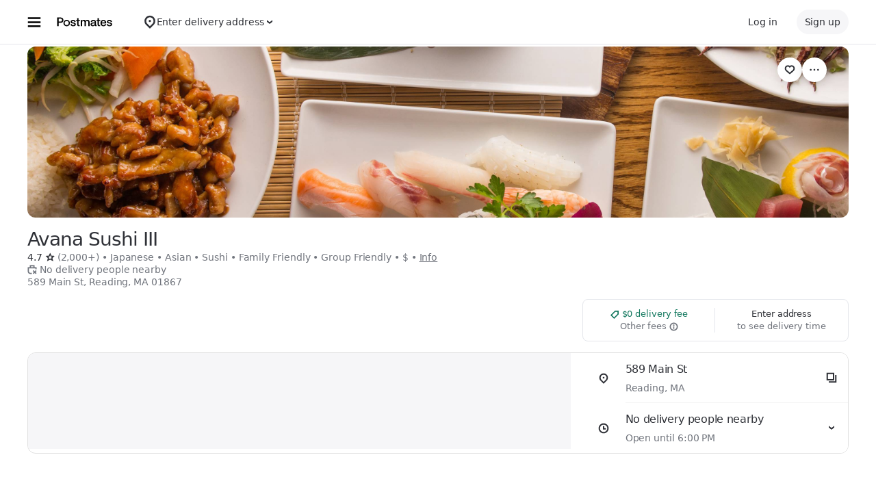

--- FILE ---
content_type: text/html; charset=utf-8
request_url: https://www.google.com/recaptcha/api2/anchor?ar=1&k=6LcP8akUAAAAAMkn2Bo434JdPoTEQpSk2lHODhi0&co=aHR0cHM6Ly9wb3N0bWF0ZXMuY29tOjQ0Mw..&hl=en&v=PoyoqOPhxBO7pBk68S4YbpHZ&size=invisible&anchor-ms=20000&execute-ms=30000&cb=38r934hgbc6q
body_size: 48728
content:
<!DOCTYPE HTML><html dir="ltr" lang="en"><head><meta http-equiv="Content-Type" content="text/html; charset=UTF-8">
<meta http-equiv="X-UA-Compatible" content="IE=edge">
<title>reCAPTCHA</title>
<style type="text/css">
/* cyrillic-ext */
@font-face {
  font-family: 'Roboto';
  font-style: normal;
  font-weight: 400;
  font-stretch: 100%;
  src: url(//fonts.gstatic.com/s/roboto/v48/KFO7CnqEu92Fr1ME7kSn66aGLdTylUAMa3GUBHMdazTgWw.woff2) format('woff2');
  unicode-range: U+0460-052F, U+1C80-1C8A, U+20B4, U+2DE0-2DFF, U+A640-A69F, U+FE2E-FE2F;
}
/* cyrillic */
@font-face {
  font-family: 'Roboto';
  font-style: normal;
  font-weight: 400;
  font-stretch: 100%;
  src: url(//fonts.gstatic.com/s/roboto/v48/KFO7CnqEu92Fr1ME7kSn66aGLdTylUAMa3iUBHMdazTgWw.woff2) format('woff2');
  unicode-range: U+0301, U+0400-045F, U+0490-0491, U+04B0-04B1, U+2116;
}
/* greek-ext */
@font-face {
  font-family: 'Roboto';
  font-style: normal;
  font-weight: 400;
  font-stretch: 100%;
  src: url(//fonts.gstatic.com/s/roboto/v48/KFO7CnqEu92Fr1ME7kSn66aGLdTylUAMa3CUBHMdazTgWw.woff2) format('woff2');
  unicode-range: U+1F00-1FFF;
}
/* greek */
@font-face {
  font-family: 'Roboto';
  font-style: normal;
  font-weight: 400;
  font-stretch: 100%;
  src: url(//fonts.gstatic.com/s/roboto/v48/KFO7CnqEu92Fr1ME7kSn66aGLdTylUAMa3-UBHMdazTgWw.woff2) format('woff2');
  unicode-range: U+0370-0377, U+037A-037F, U+0384-038A, U+038C, U+038E-03A1, U+03A3-03FF;
}
/* math */
@font-face {
  font-family: 'Roboto';
  font-style: normal;
  font-weight: 400;
  font-stretch: 100%;
  src: url(//fonts.gstatic.com/s/roboto/v48/KFO7CnqEu92Fr1ME7kSn66aGLdTylUAMawCUBHMdazTgWw.woff2) format('woff2');
  unicode-range: U+0302-0303, U+0305, U+0307-0308, U+0310, U+0312, U+0315, U+031A, U+0326-0327, U+032C, U+032F-0330, U+0332-0333, U+0338, U+033A, U+0346, U+034D, U+0391-03A1, U+03A3-03A9, U+03B1-03C9, U+03D1, U+03D5-03D6, U+03F0-03F1, U+03F4-03F5, U+2016-2017, U+2034-2038, U+203C, U+2040, U+2043, U+2047, U+2050, U+2057, U+205F, U+2070-2071, U+2074-208E, U+2090-209C, U+20D0-20DC, U+20E1, U+20E5-20EF, U+2100-2112, U+2114-2115, U+2117-2121, U+2123-214F, U+2190, U+2192, U+2194-21AE, U+21B0-21E5, U+21F1-21F2, U+21F4-2211, U+2213-2214, U+2216-22FF, U+2308-230B, U+2310, U+2319, U+231C-2321, U+2336-237A, U+237C, U+2395, U+239B-23B7, U+23D0, U+23DC-23E1, U+2474-2475, U+25AF, U+25B3, U+25B7, U+25BD, U+25C1, U+25CA, U+25CC, U+25FB, U+266D-266F, U+27C0-27FF, U+2900-2AFF, U+2B0E-2B11, U+2B30-2B4C, U+2BFE, U+3030, U+FF5B, U+FF5D, U+1D400-1D7FF, U+1EE00-1EEFF;
}
/* symbols */
@font-face {
  font-family: 'Roboto';
  font-style: normal;
  font-weight: 400;
  font-stretch: 100%;
  src: url(//fonts.gstatic.com/s/roboto/v48/KFO7CnqEu92Fr1ME7kSn66aGLdTylUAMaxKUBHMdazTgWw.woff2) format('woff2');
  unicode-range: U+0001-000C, U+000E-001F, U+007F-009F, U+20DD-20E0, U+20E2-20E4, U+2150-218F, U+2190, U+2192, U+2194-2199, U+21AF, U+21E6-21F0, U+21F3, U+2218-2219, U+2299, U+22C4-22C6, U+2300-243F, U+2440-244A, U+2460-24FF, U+25A0-27BF, U+2800-28FF, U+2921-2922, U+2981, U+29BF, U+29EB, U+2B00-2BFF, U+4DC0-4DFF, U+FFF9-FFFB, U+10140-1018E, U+10190-1019C, U+101A0, U+101D0-101FD, U+102E0-102FB, U+10E60-10E7E, U+1D2C0-1D2D3, U+1D2E0-1D37F, U+1F000-1F0FF, U+1F100-1F1AD, U+1F1E6-1F1FF, U+1F30D-1F30F, U+1F315, U+1F31C, U+1F31E, U+1F320-1F32C, U+1F336, U+1F378, U+1F37D, U+1F382, U+1F393-1F39F, U+1F3A7-1F3A8, U+1F3AC-1F3AF, U+1F3C2, U+1F3C4-1F3C6, U+1F3CA-1F3CE, U+1F3D4-1F3E0, U+1F3ED, U+1F3F1-1F3F3, U+1F3F5-1F3F7, U+1F408, U+1F415, U+1F41F, U+1F426, U+1F43F, U+1F441-1F442, U+1F444, U+1F446-1F449, U+1F44C-1F44E, U+1F453, U+1F46A, U+1F47D, U+1F4A3, U+1F4B0, U+1F4B3, U+1F4B9, U+1F4BB, U+1F4BF, U+1F4C8-1F4CB, U+1F4D6, U+1F4DA, U+1F4DF, U+1F4E3-1F4E6, U+1F4EA-1F4ED, U+1F4F7, U+1F4F9-1F4FB, U+1F4FD-1F4FE, U+1F503, U+1F507-1F50B, U+1F50D, U+1F512-1F513, U+1F53E-1F54A, U+1F54F-1F5FA, U+1F610, U+1F650-1F67F, U+1F687, U+1F68D, U+1F691, U+1F694, U+1F698, U+1F6AD, U+1F6B2, U+1F6B9-1F6BA, U+1F6BC, U+1F6C6-1F6CF, U+1F6D3-1F6D7, U+1F6E0-1F6EA, U+1F6F0-1F6F3, U+1F6F7-1F6FC, U+1F700-1F7FF, U+1F800-1F80B, U+1F810-1F847, U+1F850-1F859, U+1F860-1F887, U+1F890-1F8AD, U+1F8B0-1F8BB, U+1F8C0-1F8C1, U+1F900-1F90B, U+1F93B, U+1F946, U+1F984, U+1F996, U+1F9E9, U+1FA00-1FA6F, U+1FA70-1FA7C, U+1FA80-1FA89, U+1FA8F-1FAC6, U+1FACE-1FADC, U+1FADF-1FAE9, U+1FAF0-1FAF8, U+1FB00-1FBFF;
}
/* vietnamese */
@font-face {
  font-family: 'Roboto';
  font-style: normal;
  font-weight: 400;
  font-stretch: 100%;
  src: url(//fonts.gstatic.com/s/roboto/v48/KFO7CnqEu92Fr1ME7kSn66aGLdTylUAMa3OUBHMdazTgWw.woff2) format('woff2');
  unicode-range: U+0102-0103, U+0110-0111, U+0128-0129, U+0168-0169, U+01A0-01A1, U+01AF-01B0, U+0300-0301, U+0303-0304, U+0308-0309, U+0323, U+0329, U+1EA0-1EF9, U+20AB;
}
/* latin-ext */
@font-face {
  font-family: 'Roboto';
  font-style: normal;
  font-weight: 400;
  font-stretch: 100%;
  src: url(//fonts.gstatic.com/s/roboto/v48/KFO7CnqEu92Fr1ME7kSn66aGLdTylUAMa3KUBHMdazTgWw.woff2) format('woff2');
  unicode-range: U+0100-02BA, U+02BD-02C5, U+02C7-02CC, U+02CE-02D7, U+02DD-02FF, U+0304, U+0308, U+0329, U+1D00-1DBF, U+1E00-1E9F, U+1EF2-1EFF, U+2020, U+20A0-20AB, U+20AD-20C0, U+2113, U+2C60-2C7F, U+A720-A7FF;
}
/* latin */
@font-face {
  font-family: 'Roboto';
  font-style: normal;
  font-weight: 400;
  font-stretch: 100%;
  src: url(//fonts.gstatic.com/s/roboto/v48/KFO7CnqEu92Fr1ME7kSn66aGLdTylUAMa3yUBHMdazQ.woff2) format('woff2');
  unicode-range: U+0000-00FF, U+0131, U+0152-0153, U+02BB-02BC, U+02C6, U+02DA, U+02DC, U+0304, U+0308, U+0329, U+2000-206F, U+20AC, U+2122, U+2191, U+2193, U+2212, U+2215, U+FEFF, U+FFFD;
}
/* cyrillic-ext */
@font-face {
  font-family: 'Roboto';
  font-style: normal;
  font-weight: 500;
  font-stretch: 100%;
  src: url(//fonts.gstatic.com/s/roboto/v48/KFO7CnqEu92Fr1ME7kSn66aGLdTylUAMa3GUBHMdazTgWw.woff2) format('woff2');
  unicode-range: U+0460-052F, U+1C80-1C8A, U+20B4, U+2DE0-2DFF, U+A640-A69F, U+FE2E-FE2F;
}
/* cyrillic */
@font-face {
  font-family: 'Roboto';
  font-style: normal;
  font-weight: 500;
  font-stretch: 100%;
  src: url(//fonts.gstatic.com/s/roboto/v48/KFO7CnqEu92Fr1ME7kSn66aGLdTylUAMa3iUBHMdazTgWw.woff2) format('woff2');
  unicode-range: U+0301, U+0400-045F, U+0490-0491, U+04B0-04B1, U+2116;
}
/* greek-ext */
@font-face {
  font-family: 'Roboto';
  font-style: normal;
  font-weight: 500;
  font-stretch: 100%;
  src: url(//fonts.gstatic.com/s/roboto/v48/KFO7CnqEu92Fr1ME7kSn66aGLdTylUAMa3CUBHMdazTgWw.woff2) format('woff2');
  unicode-range: U+1F00-1FFF;
}
/* greek */
@font-face {
  font-family: 'Roboto';
  font-style: normal;
  font-weight: 500;
  font-stretch: 100%;
  src: url(//fonts.gstatic.com/s/roboto/v48/KFO7CnqEu92Fr1ME7kSn66aGLdTylUAMa3-UBHMdazTgWw.woff2) format('woff2');
  unicode-range: U+0370-0377, U+037A-037F, U+0384-038A, U+038C, U+038E-03A1, U+03A3-03FF;
}
/* math */
@font-face {
  font-family: 'Roboto';
  font-style: normal;
  font-weight: 500;
  font-stretch: 100%;
  src: url(//fonts.gstatic.com/s/roboto/v48/KFO7CnqEu92Fr1ME7kSn66aGLdTylUAMawCUBHMdazTgWw.woff2) format('woff2');
  unicode-range: U+0302-0303, U+0305, U+0307-0308, U+0310, U+0312, U+0315, U+031A, U+0326-0327, U+032C, U+032F-0330, U+0332-0333, U+0338, U+033A, U+0346, U+034D, U+0391-03A1, U+03A3-03A9, U+03B1-03C9, U+03D1, U+03D5-03D6, U+03F0-03F1, U+03F4-03F5, U+2016-2017, U+2034-2038, U+203C, U+2040, U+2043, U+2047, U+2050, U+2057, U+205F, U+2070-2071, U+2074-208E, U+2090-209C, U+20D0-20DC, U+20E1, U+20E5-20EF, U+2100-2112, U+2114-2115, U+2117-2121, U+2123-214F, U+2190, U+2192, U+2194-21AE, U+21B0-21E5, U+21F1-21F2, U+21F4-2211, U+2213-2214, U+2216-22FF, U+2308-230B, U+2310, U+2319, U+231C-2321, U+2336-237A, U+237C, U+2395, U+239B-23B7, U+23D0, U+23DC-23E1, U+2474-2475, U+25AF, U+25B3, U+25B7, U+25BD, U+25C1, U+25CA, U+25CC, U+25FB, U+266D-266F, U+27C0-27FF, U+2900-2AFF, U+2B0E-2B11, U+2B30-2B4C, U+2BFE, U+3030, U+FF5B, U+FF5D, U+1D400-1D7FF, U+1EE00-1EEFF;
}
/* symbols */
@font-face {
  font-family: 'Roboto';
  font-style: normal;
  font-weight: 500;
  font-stretch: 100%;
  src: url(//fonts.gstatic.com/s/roboto/v48/KFO7CnqEu92Fr1ME7kSn66aGLdTylUAMaxKUBHMdazTgWw.woff2) format('woff2');
  unicode-range: U+0001-000C, U+000E-001F, U+007F-009F, U+20DD-20E0, U+20E2-20E4, U+2150-218F, U+2190, U+2192, U+2194-2199, U+21AF, U+21E6-21F0, U+21F3, U+2218-2219, U+2299, U+22C4-22C6, U+2300-243F, U+2440-244A, U+2460-24FF, U+25A0-27BF, U+2800-28FF, U+2921-2922, U+2981, U+29BF, U+29EB, U+2B00-2BFF, U+4DC0-4DFF, U+FFF9-FFFB, U+10140-1018E, U+10190-1019C, U+101A0, U+101D0-101FD, U+102E0-102FB, U+10E60-10E7E, U+1D2C0-1D2D3, U+1D2E0-1D37F, U+1F000-1F0FF, U+1F100-1F1AD, U+1F1E6-1F1FF, U+1F30D-1F30F, U+1F315, U+1F31C, U+1F31E, U+1F320-1F32C, U+1F336, U+1F378, U+1F37D, U+1F382, U+1F393-1F39F, U+1F3A7-1F3A8, U+1F3AC-1F3AF, U+1F3C2, U+1F3C4-1F3C6, U+1F3CA-1F3CE, U+1F3D4-1F3E0, U+1F3ED, U+1F3F1-1F3F3, U+1F3F5-1F3F7, U+1F408, U+1F415, U+1F41F, U+1F426, U+1F43F, U+1F441-1F442, U+1F444, U+1F446-1F449, U+1F44C-1F44E, U+1F453, U+1F46A, U+1F47D, U+1F4A3, U+1F4B0, U+1F4B3, U+1F4B9, U+1F4BB, U+1F4BF, U+1F4C8-1F4CB, U+1F4D6, U+1F4DA, U+1F4DF, U+1F4E3-1F4E6, U+1F4EA-1F4ED, U+1F4F7, U+1F4F9-1F4FB, U+1F4FD-1F4FE, U+1F503, U+1F507-1F50B, U+1F50D, U+1F512-1F513, U+1F53E-1F54A, U+1F54F-1F5FA, U+1F610, U+1F650-1F67F, U+1F687, U+1F68D, U+1F691, U+1F694, U+1F698, U+1F6AD, U+1F6B2, U+1F6B9-1F6BA, U+1F6BC, U+1F6C6-1F6CF, U+1F6D3-1F6D7, U+1F6E0-1F6EA, U+1F6F0-1F6F3, U+1F6F7-1F6FC, U+1F700-1F7FF, U+1F800-1F80B, U+1F810-1F847, U+1F850-1F859, U+1F860-1F887, U+1F890-1F8AD, U+1F8B0-1F8BB, U+1F8C0-1F8C1, U+1F900-1F90B, U+1F93B, U+1F946, U+1F984, U+1F996, U+1F9E9, U+1FA00-1FA6F, U+1FA70-1FA7C, U+1FA80-1FA89, U+1FA8F-1FAC6, U+1FACE-1FADC, U+1FADF-1FAE9, U+1FAF0-1FAF8, U+1FB00-1FBFF;
}
/* vietnamese */
@font-face {
  font-family: 'Roboto';
  font-style: normal;
  font-weight: 500;
  font-stretch: 100%;
  src: url(//fonts.gstatic.com/s/roboto/v48/KFO7CnqEu92Fr1ME7kSn66aGLdTylUAMa3OUBHMdazTgWw.woff2) format('woff2');
  unicode-range: U+0102-0103, U+0110-0111, U+0128-0129, U+0168-0169, U+01A0-01A1, U+01AF-01B0, U+0300-0301, U+0303-0304, U+0308-0309, U+0323, U+0329, U+1EA0-1EF9, U+20AB;
}
/* latin-ext */
@font-face {
  font-family: 'Roboto';
  font-style: normal;
  font-weight: 500;
  font-stretch: 100%;
  src: url(//fonts.gstatic.com/s/roboto/v48/KFO7CnqEu92Fr1ME7kSn66aGLdTylUAMa3KUBHMdazTgWw.woff2) format('woff2');
  unicode-range: U+0100-02BA, U+02BD-02C5, U+02C7-02CC, U+02CE-02D7, U+02DD-02FF, U+0304, U+0308, U+0329, U+1D00-1DBF, U+1E00-1E9F, U+1EF2-1EFF, U+2020, U+20A0-20AB, U+20AD-20C0, U+2113, U+2C60-2C7F, U+A720-A7FF;
}
/* latin */
@font-face {
  font-family: 'Roboto';
  font-style: normal;
  font-weight: 500;
  font-stretch: 100%;
  src: url(//fonts.gstatic.com/s/roboto/v48/KFO7CnqEu92Fr1ME7kSn66aGLdTylUAMa3yUBHMdazQ.woff2) format('woff2');
  unicode-range: U+0000-00FF, U+0131, U+0152-0153, U+02BB-02BC, U+02C6, U+02DA, U+02DC, U+0304, U+0308, U+0329, U+2000-206F, U+20AC, U+2122, U+2191, U+2193, U+2212, U+2215, U+FEFF, U+FFFD;
}
/* cyrillic-ext */
@font-face {
  font-family: 'Roboto';
  font-style: normal;
  font-weight: 900;
  font-stretch: 100%;
  src: url(//fonts.gstatic.com/s/roboto/v48/KFO7CnqEu92Fr1ME7kSn66aGLdTylUAMa3GUBHMdazTgWw.woff2) format('woff2');
  unicode-range: U+0460-052F, U+1C80-1C8A, U+20B4, U+2DE0-2DFF, U+A640-A69F, U+FE2E-FE2F;
}
/* cyrillic */
@font-face {
  font-family: 'Roboto';
  font-style: normal;
  font-weight: 900;
  font-stretch: 100%;
  src: url(//fonts.gstatic.com/s/roboto/v48/KFO7CnqEu92Fr1ME7kSn66aGLdTylUAMa3iUBHMdazTgWw.woff2) format('woff2');
  unicode-range: U+0301, U+0400-045F, U+0490-0491, U+04B0-04B1, U+2116;
}
/* greek-ext */
@font-face {
  font-family: 'Roboto';
  font-style: normal;
  font-weight: 900;
  font-stretch: 100%;
  src: url(//fonts.gstatic.com/s/roboto/v48/KFO7CnqEu92Fr1ME7kSn66aGLdTylUAMa3CUBHMdazTgWw.woff2) format('woff2');
  unicode-range: U+1F00-1FFF;
}
/* greek */
@font-face {
  font-family: 'Roboto';
  font-style: normal;
  font-weight: 900;
  font-stretch: 100%;
  src: url(//fonts.gstatic.com/s/roboto/v48/KFO7CnqEu92Fr1ME7kSn66aGLdTylUAMa3-UBHMdazTgWw.woff2) format('woff2');
  unicode-range: U+0370-0377, U+037A-037F, U+0384-038A, U+038C, U+038E-03A1, U+03A3-03FF;
}
/* math */
@font-face {
  font-family: 'Roboto';
  font-style: normal;
  font-weight: 900;
  font-stretch: 100%;
  src: url(//fonts.gstatic.com/s/roboto/v48/KFO7CnqEu92Fr1ME7kSn66aGLdTylUAMawCUBHMdazTgWw.woff2) format('woff2');
  unicode-range: U+0302-0303, U+0305, U+0307-0308, U+0310, U+0312, U+0315, U+031A, U+0326-0327, U+032C, U+032F-0330, U+0332-0333, U+0338, U+033A, U+0346, U+034D, U+0391-03A1, U+03A3-03A9, U+03B1-03C9, U+03D1, U+03D5-03D6, U+03F0-03F1, U+03F4-03F5, U+2016-2017, U+2034-2038, U+203C, U+2040, U+2043, U+2047, U+2050, U+2057, U+205F, U+2070-2071, U+2074-208E, U+2090-209C, U+20D0-20DC, U+20E1, U+20E5-20EF, U+2100-2112, U+2114-2115, U+2117-2121, U+2123-214F, U+2190, U+2192, U+2194-21AE, U+21B0-21E5, U+21F1-21F2, U+21F4-2211, U+2213-2214, U+2216-22FF, U+2308-230B, U+2310, U+2319, U+231C-2321, U+2336-237A, U+237C, U+2395, U+239B-23B7, U+23D0, U+23DC-23E1, U+2474-2475, U+25AF, U+25B3, U+25B7, U+25BD, U+25C1, U+25CA, U+25CC, U+25FB, U+266D-266F, U+27C0-27FF, U+2900-2AFF, U+2B0E-2B11, U+2B30-2B4C, U+2BFE, U+3030, U+FF5B, U+FF5D, U+1D400-1D7FF, U+1EE00-1EEFF;
}
/* symbols */
@font-face {
  font-family: 'Roboto';
  font-style: normal;
  font-weight: 900;
  font-stretch: 100%;
  src: url(//fonts.gstatic.com/s/roboto/v48/KFO7CnqEu92Fr1ME7kSn66aGLdTylUAMaxKUBHMdazTgWw.woff2) format('woff2');
  unicode-range: U+0001-000C, U+000E-001F, U+007F-009F, U+20DD-20E0, U+20E2-20E4, U+2150-218F, U+2190, U+2192, U+2194-2199, U+21AF, U+21E6-21F0, U+21F3, U+2218-2219, U+2299, U+22C4-22C6, U+2300-243F, U+2440-244A, U+2460-24FF, U+25A0-27BF, U+2800-28FF, U+2921-2922, U+2981, U+29BF, U+29EB, U+2B00-2BFF, U+4DC0-4DFF, U+FFF9-FFFB, U+10140-1018E, U+10190-1019C, U+101A0, U+101D0-101FD, U+102E0-102FB, U+10E60-10E7E, U+1D2C0-1D2D3, U+1D2E0-1D37F, U+1F000-1F0FF, U+1F100-1F1AD, U+1F1E6-1F1FF, U+1F30D-1F30F, U+1F315, U+1F31C, U+1F31E, U+1F320-1F32C, U+1F336, U+1F378, U+1F37D, U+1F382, U+1F393-1F39F, U+1F3A7-1F3A8, U+1F3AC-1F3AF, U+1F3C2, U+1F3C4-1F3C6, U+1F3CA-1F3CE, U+1F3D4-1F3E0, U+1F3ED, U+1F3F1-1F3F3, U+1F3F5-1F3F7, U+1F408, U+1F415, U+1F41F, U+1F426, U+1F43F, U+1F441-1F442, U+1F444, U+1F446-1F449, U+1F44C-1F44E, U+1F453, U+1F46A, U+1F47D, U+1F4A3, U+1F4B0, U+1F4B3, U+1F4B9, U+1F4BB, U+1F4BF, U+1F4C8-1F4CB, U+1F4D6, U+1F4DA, U+1F4DF, U+1F4E3-1F4E6, U+1F4EA-1F4ED, U+1F4F7, U+1F4F9-1F4FB, U+1F4FD-1F4FE, U+1F503, U+1F507-1F50B, U+1F50D, U+1F512-1F513, U+1F53E-1F54A, U+1F54F-1F5FA, U+1F610, U+1F650-1F67F, U+1F687, U+1F68D, U+1F691, U+1F694, U+1F698, U+1F6AD, U+1F6B2, U+1F6B9-1F6BA, U+1F6BC, U+1F6C6-1F6CF, U+1F6D3-1F6D7, U+1F6E0-1F6EA, U+1F6F0-1F6F3, U+1F6F7-1F6FC, U+1F700-1F7FF, U+1F800-1F80B, U+1F810-1F847, U+1F850-1F859, U+1F860-1F887, U+1F890-1F8AD, U+1F8B0-1F8BB, U+1F8C0-1F8C1, U+1F900-1F90B, U+1F93B, U+1F946, U+1F984, U+1F996, U+1F9E9, U+1FA00-1FA6F, U+1FA70-1FA7C, U+1FA80-1FA89, U+1FA8F-1FAC6, U+1FACE-1FADC, U+1FADF-1FAE9, U+1FAF0-1FAF8, U+1FB00-1FBFF;
}
/* vietnamese */
@font-face {
  font-family: 'Roboto';
  font-style: normal;
  font-weight: 900;
  font-stretch: 100%;
  src: url(//fonts.gstatic.com/s/roboto/v48/KFO7CnqEu92Fr1ME7kSn66aGLdTylUAMa3OUBHMdazTgWw.woff2) format('woff2');
  unicode-range: U+0102-0103, U+0110-0111, U+0128-0129, U+0168-0169, U+01A0-01A1, U+01AF-01B0, U+0300-0301, U+0303-0304, U+0308-0309, U+0323, U+0329, U+1EA0-1EF9, U+20AB;
}
/* latin-ext */
@font-face {
  font-family: 'Roboto';
  font-style: normal;
  font-weight: 900;
  font-stretch: 100%;
  src: url(//fonts.gstatic.com/s/roboto/v48/KFO7CnqEu92Fr1ME7kSn66aGLdTylUAMa3KUBHMdazTgWw.woff2) format('woff2');
  unicode-range: U+0100-02BA, U+02BD-02C5, U+02C7-02CC, U+02CE-02D7, U+02DD-02FF, U+0304, U+0308, U+0329, U+1D00-1DBF, U+1E00-1E9F, U+1EF2-1EFF, U+2020, U+20A0-20AB, U+20AD-20C0, U+2113, U+2C60-2C7F, U+A720-A7FF;
}
/* latin */
@font-face {
  font-family: 'Roboto';
  font-style: normal;
  font-weight: 900;
  font-stretch: 100%;
  src: url(//fonts.gstatic.com/s/roboto/v48/KFO7CnqEu92Fr1ME7kSn66aGLdTylUAMa3yUBHMdazQ.woff2) format('woff2');
  unicode-range: U+0000-00FF, U+0131, U+0152-0153, U+02BB-02BC, U+02C6, U+02DA, U+02DC, U+0304, U+0308, U+0329, U+2000-206F, U+20AC, U+2122, U+2191, U+2193, U+2212, U+2215, U+FEFF, U+FFFD;
}

</style>
<link rel="stylesheet" type="text/css" href="https://www.gstatic.com/recaptcha/releases/PoyoqOPhxBO7pBk68S4YbpHZ/styles__ltr.css">
<script nonce="xxqPiGJB2vp9lpAuQVwDjQ" type="text/javascript">window['__recaptcha_api'] = 'https://www.google.com/recaptcha/api2/';</script>
<script type="text/javascript" src="https://www.gstatic.com/recaptcha/releases/PoyoqOPhxBO7pBk68S4YbpHZ/recaptcha__en.js" nonce="xxqPiGJB2vp9lpAuQVwDjQ">
      
    </script></head>
<body><div id="rc-anchor-alert" class="rc-anchor-alert"></div>
<input type="hidden" id="recaptcha-token" value="[base64]">
<script type="text/javascript" nonce="xxqPiGJB2vp9lpAuQVwDjQ">
      recaptcha.anchor.Main.init("[\x22ainput\x22,[\x22bgdata\x22,\x22\x22,\[base64]/[base64]/[base64]/[base64]/cjw8ejpyPj4+eil9Y2F0Y2gobCl7dGhyb3cgbDt9fSxIPWZ1bmN0aW9uKHcsdCx6KXtpZih3PT0xOTR8fHc9PTIwOCl0LnZbd10/dC52W3ddLmNvbmNhdCh6KTp0LnZbd109b2Yoeix0KTtlbHNle2lmKHQuYkImJnchPTMxNylyZXR1cm47dz09NjZ8fHc9PTEyMnx8dz09NDcwfHx3PT00NHx8dz09NDE2fHx3PT0zOTd8fHc9PTQyMXx8dz09Njh8fHc9PTcwfHx3PT0xODQ/[base64]/[base64]/[base64]/bmV3IGRbVl0oSlswXSk6cD09Mj9uZXcgZFtWXShKWzBdLEpbMV0pOnA9PTM/bmV3IGRbVl0oSlswXSxKWzFdLEpbMl0pOnA9PTQ/[base64]/[base64]/[base64]/[base64]\x22,\[base64]\\u003d\x22,\x22wow3w4cJMUzDjMOgw6NvFHbCgMK/dSPDoGgIwrDCsyzCt0DDnS84wq7DiC/DvBVOHnhkw5DCkj/ClsK3XRNmVsObHVbCmsOhw7XDpgXCucK2U1B7w7JGwpVvTSbCmAXDjcOFw6Ifw7bChC7Djhh3wrDDtxlNJXYgwooNwoTDsMOlw4wow4dMWcOSanElGRJQYnfCq8Khw4ABwpI1w7/[base64]/Co8OqwrjCicODwpcQV8KwWB/CuXbDisOHwohCIcK/[base64]/[base64]/[base64]/DnBlHw5bClCfCvkBowpbDjCbDuVZXw7DDvHUzw5gPw77DnRDCrDQBw5rChmpWOm59RlzDljEWLsO6XHzCp8O+S8OpwpxgHcKJwrDCkMOQw5vCn0zCq14fEQM8KnELw4jDijFufjfCkS1ywr/ClMORw4ZON8ONwr/DjkgXEMK8JjvCuGrCmEFpwrzCksK4dxtxw7HDvwXDr8O4FcKpw7YvwqATw4wLesOEHsOmw4fDqsK6CQZPw7rDusKUw7ZPfcOPw57CkT7CmMODw748w6TDnsK8wpXCpMKaw4/DlsKdw5hUw4/DgsOZQk0QbMKAwp7DpMOiw407fCcZwr18dFzCiRjDksOgw6DChcKVecKOYCjDslQDwpo/w5oFwrPCgivDt8OwfgbDkXTDlsKIwpnDnDTDp2nCjsOSwoVqOD7ChHYWw61kw6xkw7tpAsOoIhB/w67ChMKgw43ClAPCqRXCojrCoUjCgzZHRcOGXlFnJsKBwoLDjhQjwrTCjAbDh8KiBMKVdlPDvMK3w6LCmSHDkCYnw7nCrS8kYW1pwoJ4HMOpKMKow6fCh1HCk1zCg8KlYMKKIzJ4djAjw43DgcKdw4fCjU1adQ/Dty4EH8OxaylDSS/Dv2rDsQwnwoQZwogPSMK9wohbw5YlwolwQMOZa0QbIyLCoXnCrS1vcRobBjTDqcKSw7s3w4PDt8Owwohrw7LCsMOKAgFGw7/[base64]/DmsOyGsO5MXbCocO1aMOFwoteXsKFwqXDs3Jyw6g9bi8vw4DDoHzDscOMwr3DgMK8PCFqwr7DuMO6wojCr1XCpXIGwo95FsK8cMOSw5TCosKEwoPDlQTClMK8LMK4N8OSwojDpkl8Mm5VU8KgYMKmKMKLwp/[base64]/CtcOBchnDkMOVN8K5w40cZ8K/[base64]/Ds8K+NQbDgsO4RsOPw7/[base64]/CkTLDkcOcbSlGw49tIERcw4zCiMO5wqQCw4ABw5dew7nDqCQTcA/CrUo5ZMKlGMKiwprDuz7CnS/DvyckW8KUwohfMxXCqcO0wp3DnijCucKUw6fDuEE3Jg7DgxHCmMKZw6Btw6nCqytnwpfDpFYUwpjDhkgDAsKnX8KDAsKewopJw5XCusOSGlTDojvDsAjCsWzDsm7DmkvDvy/[base64]/DlE9wfMOsPcKfw6MRwq7CnMKIwo8CUggCwr/DjHAuGFvCpjg0MsKbwrgMwrfCh0lXwovDjHbDkcOOwpPCvMOPw6nCrsOowq9KHMO4fCnCq8KRA8K/X8OfwqQbwp/Cgy0gwpfDp01cw7nDq0h6fy7Dl3/CrMKXwoLDsMO2w5hILy9Lw43Cg8K8fMKwwoZEwqHCkMKzw5jDsMO9GMOnwr3CsRh5wooeQlxiw4EGWMKJfXwXw5UNwo/CiGIxw7TCj8KxGQwMSBzDuwnCjcKXw7XCv8K2w7xtIE9AwqDDhyXCjcKuZHpwwqXCqcKzw7ExMlsww4TDukfCj8K2wrAuEMKxXsOdwpzDjUTCr8KdwqFvw4pjRcOAwpsKa8K4wobCqMK/wqbDqU/Dh8KRw55CwpxKwoVkX8OCw4kowpLCmgVjI07DuMO7w5sjeSIUw5vDoU/CkMKKw7ERw5TDpB7DsQdUa0jCg1TDvEF3MkLDoTPCkMKEwqPCr8KLw6cRXcOqX8O4w4/DkiXDj07ChRPCnwLDpXvCl8O0w716wpQzw6tsPB7CjMOGwoTDt8Klw77CpWPDg8KCw5l0NTFowoMdw5gRaz7CjMKcw5Uvw6s8ED7DtsOhS8KgbUAJwpdbLW/CucKrwr3DjMO5QnvCpw/Ch8OIWsKMfMKkw5DDmMOOJmxmw6LDusK7NMOABA/DiSfCpMO7wrtSFWXCn1rCtcOqw7bCgkwDXsKQw5hZwr8DwqshXANlGhg4w5HDlBhXUcKXwogewo1+wqrDpcKMw5/Cjy45wrAEw4cYZxAow7oDwoVFwofDpBVMw57CkMO6wqZbU8OgAsOJw4gQw4bCqRDDh8O+w4TDiMKbwpcwZ8O4w4YDY8Ogwq/DksKswrtDYMKfwq5rw6fCmxPCvMKTwphkAcOiWUJ8wpPCmMKcX8K/fF42esOuw55WZ8K5esKRw68ZKTw1YMO6GMK3wpd9EsOxcsOow6pdw5jDpAnDjsOpw7nCo1TDuMOnI2nCgMKaS8KKCcO6w5PDojlzKcKVwrvDmsKBNsK2wqAKw4bCkT0Kw70zd8KRwqHClMOJYsOTcmXCnz4/dydIainCnxLCqMKzeQgawrrDlnxdwpfDh8Kzw5/CocOYKVfCogrDqTPDsHdSPcOZMDJ/wq3CicO1EsObHGUvR8K6wqU5w47DnMOjecKLb0HDvCvDvMKkK8OuXsK4woNPw6DDiDgNXsKPw4o4wphwwqp3w5t0w55LwrzDr8KJQ23DkHEmFnjCrGvDgT5vQ3kPwqsrwrXDt8O0wp1xCcKcJRRlOsO7S8KrWMKuw5lpwo95VMO+OUJuw4TChMOHwprDtzVkX3/Csy9jYMKlNnLCjXfDonrCqsKcRMOGw5vCvcO3AMOneWTDlcOAwpBrw4YuSsODwp7DngPCv8KKRC9xw5Mvw6zCsUXCrgvCuDYYwoBqPx/Cj8OIwpbDj8K8a8OcwrbDpSTDuxpRYgLCvDMQbWJYwrLCg8OWDMKCw7Y6w5vCqVXCh8O7FGfCn8Oowo7DgUAHw4Yew7DCvErCl8OXwpUJwqQ1CzPDl23Cu8KYw7F6w7TCgsKbwobCocKcE0ISw4fDnlhBH2/Ch8KdO8O9GsKBwqRTWMKWD8K/wowAP3FFPgojwrDDjl/[base64]/DiGU/[base64]/LsK0wqkew7vDuMKsecOpccOdDX88wqjDo8KrfHZhcMK1wqkTwoXDrynDq2bDt8KXwo4KSkcOZG9qwqNww6cNw45nw71+M0xIGWHChSMfwp54wpVDw5bCm8OFw4DDuCjCg8KYGyDDrhrDsMK/[base64]/CryASPFNyBQIKARQUw4bDuiljTsOtw4XDmMOEwonCscONecO8w5zCssKowprCrgpgdsOqWhnDi8OIw7YFw6PDocOMPcKGZCvDgg/CnHJ2w6DCjMOAw5NLLTAdPMOFPVHCucOkwq7DiXpoWcKWTyzDuXRFw7zCuMK3bhDDh01Rw5TCtCvCpylbDWzChg8HCQcREcKXw67DujvDjsONUTsWw7k7wprDpUQkAsKDKDHDgyofwrfCnW0aZ8Oqw5/CmGRjUTLDscK+WDcFXjbCv2h2wopIw54eJF5+w4wMDsOtW8KpGzo8FwZdw6rCoMO2FWzDtXsfFnXDviVuacO6OMK0w41rRH9pw4hew7zCgDjCs8OnwqBidnzDjMKbYW/CgwQDw5x1EzU2Bjtsw7DDhcOBwqfCjsK/w4zDsnbCpHZhHcOZwr1lRsKqbXLCgUYuw57CrsKPwq3DpMOiw4rCljLCmwnDmMOGwrsVw7/[base64]/[base64]/DuMO0w4EXwrQnT1NLwrzDlMKpw43CjcOxwoPDksOYwrAVwrwWD8KOQ8KWw6vCosKTwqbDp8ORwoRQw5vDqQx4X0MTbsOpw79uw67CsVfDtx7Dg8O+wpTDsgjChsOUwppKw6LDtHDDtwMtwqNjJMKgLMOHVUXCt8Kmwp9WeMKpezptTsKXwqwxw7DDk0LCsMOqw6s/d0sBw4ZlFmx3w7J3WcO8I0/[base64]/DhEZWwpJoYS3Dl3J6wpvDrh3Cm29jQUBVwq/DpBp2aMOMwpAywqfDtiUqw4PCizdxbMKSbcK6McOLJ8OaRGvDqglhw5nCijTDni1OdMKMw7MnwoPDv8O9b8ORBCPDu8OBRsOFe8K9w5XDpsK1NDpxUcOtw4/CsVjCpmZIwrITUMKEwq/CgcOCOw4sWcObw7zDsFEfA8KSw7XCvnDDuMO7w7AhdGFdwozDknHDrsOGw7skwrnDoMKZwovDqGQYY3TCssKeMsKIwr7CjsKkwoMQw57Ct8KdNk/DhcOpXhLCg8KObDXDsl7Cg8OnVw7CnQHCnMKQw41zEsOpYMKncsKKAxvCocOxDcOYR8OtecK1w67DksKFVT1Jw6nCqcOOIk7Co8OmGsKjLcOvwoZVwoRvacOWw7LDtMOIQsKlBDHCtB3CucOhwpcbwptQw7VNw5zCunjDkXPCjmLCgBjDusO/bcOawqbCrMK3woPDmcOcw7PDkBA/KMOoJ2LDuBsTw5jCsj51w5lZYArCtQ/[base64]/NcO9woc6GRkBKlAFbH4UUcO/LXvCmm3Cjg0Yw4N1wr/CgsKsSlxswoBdXMKywqDDksKTw7vClsO/[base64]/DoX9UMBlPwqzDjULCiU98Ol8HC8OMSMKgS1/Dq8O6FkM9RjnDlGHDlsO4w6QpwpjDrsK4wrcgw7A2w73Csj/DsMKbEGPCgEDCl1gQw4XDhcK7w6t+BsKSw67CnVMaw4bCp8KuwrFUw5zDrktjM8KJbT/DiMKTGMKPw7sAw6gYMlnDkcKvDTzDvGFpwqIeEMOwwrvDkznCg8Khwrxfw7PDvTwTwoYBw5vCph/DnHLCt8K0w4fChXjDtsKlwqXDtMODwpw5wrTDpFxLVWRwwotwesKYTsKxEMOjwp5/DR/[base64]/Pz/Do8KrPcOxwqLDhi9Ewosvwo3Dt8KvWQkQwoHDhmYWwp/DuxPChWp9Em/DusKMw6nCghpTw47DvcKmDkUBw47DgSgNwpDCh1NCw5XDh8KATcK5w69RwpMDRMOvGD3CqMK/[base64]/[base64]/Dqg4pUcK2wpXDmEfCqxnCrcO6wrPDvCrCkmjCssOTwqrDucKZcMOmwp9eL045dXPCpkPConVnwpfCucKTdRplT8OYwpLDpWHCugkxw6/DuWEgeMKRBQrChWnCr8OBKcOcP2rCn8OldsKNJMKew57Dt34BPR/DlUlmwqRjwqnCvMKSBMKfOsKUdcOyw4LDj8OTwrokw7IHw5fDjG3CjzoRe0VDw6MJw7/Ct0JgXExrUwdOwrAze1x4DMOVwqPCvTvCtiI6EMOEw6p/[base64]/[base64]/Cg8OVd3Rnwphnw6cqewxIwr/ChATCgRliX8Oxw45kF3gPwpTClcKxGVHDt0QsUW1CQsKUTsKWw6HDrsOhw61OI8OAw7fDisOiwplvGgAgGsKtwpRPccKUKSnCo2XDkFc3d8OYw47CnQw/[base64]/CozZMw6/Cgx3Clltkw7zDmAA/C8Odw5zCvxTDhRpsw6U8w5rClsKcw5tvP1ZeBMK5LcKJKMOuwr14wqfCtsK/w4YWLiwTVcK7BhdNHnQ3wrjDuyvCrn1lVBkkw6bCnzkdw5PDiG5Mw4rChiTDrcKBGsOjHVAvw7/CvMKXwoLDpsOfw47DmMOwwqLDosKJwrbDmGjDszAWwpFvw47CkXrDocKyM1gqShEOw7oSGXFiwpcAPsOAEFh8BQHCuMKZw6/DnsKxw79ow7UiwrR7ZVrDsnvCsMKMQT9vwrdcX8ObR8KNwqIgMsKIwokuw6FjAUkpw7Qjw44bScO+Mn3CnxjCoAYUw4nDp8KRw4DCgsKKw6nDvCTCu3jDu8KoesKPw6/CmsKXEcKUwrTClQZXwoA7FcKnw7IgwrBvworChcO5EsKgwr4uwrYlWjfDgMO0woDDjDZZwpbDlcKZLcONwoQTwqnDhX/Do8KmwoHCkcKDDjTDsgrDrsOnw7oWwqDDk8KLwoB0woIGSHnCu3fDiQDDosOQKsKHwqELMybCtcOBwqx6fUjCisKEw43DpgjCpcOTw6DDrsOVWl5Vc8OJDyDCisKZw6QxdMOow4t1wooCwqbClMOoOVLCm8K6ZBMKaMOjw6hWYEhwAl7CjG/DknUVwo5rwrhuBSMVEsKpwql4FHPCsg/DszYiwpcNASLDiMO9KkXDq8KmT3/CsMK3wpRXA1pJZhw8G0XCjMOsw7jCt0fCq8KJEsOAwqwZwqQoUcOhwodywovCvsKkB8K0w4hjwrJMMcO8PsK3wq4QJ8KwO8ORwrx5wpd0fgFhaEkJUcKkwpzDmzLCjXQhFXXDvcOcw4nDosK8w63DrcKIFH4+w6E4WsOWU0zDqcKnw610w5DCp8OlBsOswo/CinpCw6fDssOcwrxXIRx2wpPDmMKyZTV4THfCj8O9wpDDkDRSPcKqw67DtMOowq3Co8KfOR3Dk0TCqMOFVsOQw5thbWF4awHCvhtXwonDuUwmfMOBwprCq8OAcB5CwrViwpzCpjzDgEZdwpoqQ8OGJgp8w4zCiH/CkBNZIE3CtSlCYsKECcOfwpLDu0xMwqZsd8O6w6/DjMOgB8Orwq3Dg8O8w6wYw5oBF8O3wrjDmsKbRB9FU8KiaMOGYsKlwp11VWtswow8w5Awdg0qCgfDvG1cCcKjSn8UfE04w5tTOcKkw5vCnMOEMx4Pw5dRfcKIMsOlwpwuQ2TCmHMXf8K2eynDvcOkF8OWwr1UJsKuw6PDuT0Bw5QDwqA/Z8KwG1PCj8KbSMO+wrTDq8Ogw7tmYVDDg1jDqAZ2wrkzw6bDlsKqbWbCoMOiamXCg8OSVMKFcRvCvD8/w59nwrjChy4OCsKLOF0mw4YwMcKiw47CkW3CnBjCrj/[base64]/CgCXDtjJ3TAHCmX/DtsK9wq/CsMObXUtKwrrDq8KPMVPCuMO1w5t/[base64]/DmlFBWlY5wpXDlsOxUxF8wpbCksKhcl8DR8K/[base64]/w4lmw6hMwqsHcsOsacKiw47DjsOTwqAbQ8K7w5piwpDCqsOXbsODwpVMwpUQalVKOT5Nwq3CpMKrT8KNw4gXw5jDrMKgHcOBw7rCrznCvwvDlQ4mwq0oJcOlwoPCrcKPw5/DpiHCqgQ9DsO0IRNPw6HDlcKdWsO0w5hLw7RRwrXDt07CvsOXJ8KOCwUKwqYcw7YrRSk+woR/w7jCrzwRw50cUsOrwoDDq8OYwp5we8OCVRVTwqcRWMO2w6PDkwzDuk0tKRpLw754w6nDhcKbwpLCtMK5w7LCjMKLdsOLw6HDuEQ4YcOPYcKzw6RBw7bDgcKVZwLCscKyai3DpMK4UMKqJghnw4/CtAHDglHDlcKUw7XDtMKfLWVzEMKxw6hoVBEnwrvDgWZNY8K2w6nChsKAI0rDpQJraB3CvDzCpMK+wpHCsRrDl8KKw6nCq0/Coz3DtB0bT8O3D2Q/BB3DiyFFanYpwp3CgsOQIF1rczbCjMOHw5spHnAoWBrCvMOAwoPDrMKxw6fCoBXDnMOqw4bClnV3wojDg8OHwq3CqcKXS0zDh8KFwptow6I7wrjDncORw5xNw4VZHidIPsOBGzXDrArCisOtTsOmP8KVw47Ch8K/csKxwo9KHcKvBErCvSIww4QvW8O/[base64]/DnMKnZ8KOE8KHw5TDrFo5w6/DlcK2FnYpw57DpT/[base64]/DpFNcHcKwIzxmA8KLOcKJa28LNFYdd8K2wqV7w79MwrjDm8K2FMKfwoBAw4rDv1Nkw5xcTcKSwq0ieUMRw5kAa8O6w6JBEsOWwqLDvcOlw7EFw6Ucwr99Q0ApNsObwoUwGMKcwrHDncKKw7p9AsKjITsPwo15YMK7w7TDoAA3wpHDokA8wocUwpjCrsOnwpjCgMKzw7/CllJlw5vCjDAvcTjCicKFw4V6MBlyK0fClB3Ct1Jew5Nhw6bDonlzwrzClm7DvnfCqcOhQFnDuTvCn1EhKR7CqMO+F1Rkw7XCoWTDohPCplgtw6LCi8OCwq/Dhm9Kw7MbEMOtB8ORwoLDm8O0a8O7QsOrwrPCt8KndMOpfMOoGcK3w5/[base64]/[base64]/[base64]/NDFuO8OhK8OGwrxFcC18wplEw7/DkMOiw7EwwpLDillnwp7ChWMSwo3Dm8KTHWTDs8KpwoBBw5HDvzTCklTCh8Kbw5NnwrfCj2bDtcO/w48EScKQfUrDtsKtw4Z8AcKUHcKcwqBfwrN+LMOww5Vvw5MgUSPCpgBOwr5tSSrDmUt1OB/CrRXCnBQowo4cw7rDrEdYaMOWW8K9OijCvcOow7bCkG1nwoLDv8OtG8OtCcK4YEc6wpDDvcKuNcKSw4UHwqkXwpHDsRXCpm4/TEIoF8OEwqURLcOhw5/CjMKYw4trRW1jw6HDvRnCpsOkXEdGJ0rCphrDhhoBQ1VrwrnDl0VCcMKgbcKdBh3Cp8O8w7XDhRfDmsOIKm/DnMKEwo1vw6g2TxFXSy3DtcKoE8OyZzpLT8ORw41xwrzDgDfDqV81wrDCqMOxAcKUCFLDjXJCw4tfw6/CnsKtfhnCr0UjUsO/wpfDt8Obc8O/w6rCpGTDiD4Qd8Kgaz5/c8K9dsKewowrwowmw4LCucKPw4TCtk4ow6rCmlpMWsOGwoNlPsKIAB0eBMOHw4/DqsOXw7/Cu3DCuMKcwoHDgXLDjn/Diz/Du8KaLBbDpR/Cty3DrBptwpltwpJ0wpTChiYFwoDCkH1fw5nDkDjCqG3CsDTDu8KWw4Iaw6rDgsKJCFbCjkjDkRVqCWTDgMOxwpjCv8OyN8Kww7Ylwr7DhiY1w7nChHxDTsKjw6vCo8KcOMK0wp82woLDtsOHaMKEwqnCvhPChcOLI1JECxdRw4TCsUrCkMKew6Nww4/DlcO8wrXCg8KGwpYjJC8vwqEbwrxuIwMKQ8KOAFXCnh9UWsOGwoUmw5FOw5XCsQ3DrcK6AA/CgsKLwrJNwrgyOsOew7rCj2BeVsONwo5IREHChjBrw5/DvzXDo8KFJ8KtV8KcP8OTwrUnwr3CmMKzLsKPwo/Dr8OsEEMfwqAKwpvDm8O3TcO/[base64]/[base64]/DmizDv8OdG8K4w5hww7zDiAN4MzbCqcOGJkAyQsO+BgBkJjzDmBfDtcO/[base64]/DgELDgh1tVMORasKRM2bDimXDhsKEw6/[base64]/[base64]/CrTjChgFsK17Comszw69Ywo8ow7TCkMKqwrbCkcK/YcKcKXzDjVbDrzcTesKpUsKcEB8cw6bCuA4He8OPw5s4woh1w5Jhwo8Iw6LDmMOAbsKccsOyaXQTwoFOw7waw7LDo3UjPFXDulhnOhN8w7F9bD4vwo9bTyjDmMK4Pg8SFlUXw5zCmQNIcsKQw7QGw4PCsMOpEgxvw4DDlyZ1w6Q5HHTCrE9pa8OSw5Zyw7/CocONV8OCECPDoENIwrfCvMKnW19ewp3CtWYWwpbCv1nDqMKgwo8XPMKXw7pGXcOPDRnDsWx4wpVXw4gKwq/ClxbCjMK9PgjDtDTDgV/DuSfCnh9swrw8RnPCoX/[base64]/DlEPDr2s2VMOaJljCtgDDiQnCncOfw4oIwrPCtcOmNBvDrhtew5JtUsKWMXXCuCt5RnrCisK5XUl9w7low5MiwqoBwpByfcKpDcKcw48dwo49KsKhaMO4wpobw6bDoFNfwp9xwo3DssKSw4XCvR5Iw4/[base64]/Co37CmF/DgMOVIsKrwppAMSrCtTjDuMOmwoHCjsKhw63CqFbCjMOIwo3DkcOvwpDCqMOqPcKjemYJHRHCjcOHw6vDnR92WjZAPsOzPzwZwrbDhGbDkcOfwobDscOow7zDoUDDhgAKw73CjBjDiWA4w5nClsOAX8Kcw4bDi8OGw4IRwqx6w5rDiE9/w5ABw7p/eMOSwrrCr8Oda8Kpwr7CjErCpsO8wrvDm8OsMHrDsMOIw48Ew7B+w50fwoY1w57Dp3rCo8Kkw6fCnMK6w4jCjsOSwrQ3wqfDiCvDmX4EwrbDsQTCqsOzKRtqVQ/[base64]/KsOVw58Ow63ChsKlw4V/[base64]/[base64]/Chx1Xw4XDiMKIw5FPw5g0O1xqJj7Cn3/DocK3w4c7W2Z3wrDDoTXDhVpbLyUAaMOXwrFREjdeA8OEwq3DoMKCW8O3w51UNn0rN8K3w6UbEMKQw5zDrsOoW8OnDAMjwqDDrlnClcK5GCnDscO0eFlyw73Dl27Cvl/CskU/[base64]/DssOdw4xtworDg1B2wqA0HMOBwobDscKCHzLCocOzwqtMHsOzP8OfwrjDhHTDqA0cwq/CjVVUw7JRFcKrwr00RcK2dMOrLUpIw6p7UsOQDcKFaMKuOcKdUMK1SDVOwpNowpLCp8O8wovCnMKfDsKbE8O/V8K2wrDCmjMYL8K2HsKKOMO1wocIwqnCtiXChQEBwoRUUSzDmgMLB3bCl8KZwqcfwqolUcO9ScKPwpDCi8KXFR3CqsOjKsKsRg85V8OPYR0lEcKnw4Mnw6DDrizDsQzDuQJNM34AcsKHwo/DrsK7UmTDusK3Y8OkF8OnwrnDhhc0dBdeworDncOmwo9FwrfDn07CvQPDoV8ewozCrmDDginCikcZw4MODl9lwoTDuBjCssOrwobCmC3DucOKFsKzB8K5w48ndGEDw79owrU6UzfDtG7ChkrDni3CgzXCocKqCMOFw5Yrw4/[base64]/wpTDs8Oww4nCrcO4exHDq8KeT1bCszXDm2vDmcODw7XClgcpwqgxcChWIcK1CkfDr34HcWTDvsKSwqXClMKWbD7DqsO1w6EHBcKnw5nDlcOkw4fCqcKXUsOWwplLw7E9wrDCjMKOwpjDrsKQw73DucOKw4jCvWN5UizCi8OvG8K0IHE0wpRGwpfDh8KkwoLDhm/[base64]/OcKNw43DjMKQwoAXw6vDosO/YMOAw7NvwrJCciPDu8KSw5cncQBgwoRQFQbCrmTCgivCmxt+w6YLFMKFw7/Dshhqwpxrc1zDpT7ChMKPGBJfw5QCF8KpwqVpB8KUw5YwRFvCsxHCukJuwrTDuMKVwrcjw4NqMg/DvMOAw7nDmVAGw5XCsHvDv8OYIWFEw5J1KsOFwrV9F8OKdsKqXsK4wobCt8K9wpMAFcKmw44PDzbChCQPGnXDmgdFbsKkHsOtMwI0w5RAw5XDrsOEXcKtw5/DisOyR8OvacOSBsK6wrHDnk/[base64]/[base64]/w4XDm8KGWcKiJwlgN0gnwqoawqV1w6thwpHChR7CpMKXw4oAwqBcLcKKMiXCkm1UwpLCrMO+wonCqQzDhVhaWsOrfMKkCsOac8K5L0HCgi5cBGgoWUDCjTBIwqrDjcOyU8Klw5w2SMO+M8KPKcKVekZMYmdyCXTCs3ovwocqw7zDokJcScKBw6/DoMOnAcK+w7x1JX5UP8Otwo/DhwzDlHTDl8OxQRwSwr8twoM0UsK6X23Ck8Ocw6jDgiDCuWhqw7nDmmzDox/CtQZiwqDDt8OmwocGw5oLfcKtC1fCscOQQcOSw47DskxGwpLDu8OBDjkUXcOvPn8QT8OGVmTDmcKOw5DCqGZJLgcBw4PDn8OUw6RswpvDrH/Cgwo8w5PCjhJqwp0oVxMAfVzCu8KWw4zCs8KewqQwWAHCgTlMwrlgDMKXQ8K9wojCnCQRdibCu1nDrVE5wrw1w6/[base64]/[base64]/CqsKxworDhwhqw7BqwpLCsRTCjDQGwqLDv8OwBMK/Z8KJw5ZiVMKxw4wRw6DCp8KWfUcfVcOpc8Ogw53DhCE+w68Lw63CkjHDgVVjdcKow6Jiw58sBVDDh8OgXmbDjHtQf8K+EnDCu1nCjmDCnSlMIsKYc8OwwqjDs8Kyw4XCuMKOf8KFw7TClH7DkGPDrCB2wrp7w6Q4wpVsM8KmwpfDo8KVAMK3wofCtS7DjMKue8OFwo/CucOow53Cg8OHw7d7wpY2w7FEQjbCsjbDn1IpDsKJdMKoWsKnw4HDtAd9wrR1RQ3CqTwPw5ESIFzDhcKbwqbDm8KZwrbDlQMew5TCkcOyW8OVw7NYwrdtFcKDwotUfsKJw5/DhVbCtsOJw5fChAtpJcKJwqATDz7DusOKFHvDh8OWBgVxcwbDhFPCvGhcw5kaUcKlW8ODwr3CtcKkBW/DpsO0w5DCm8KCw5ktw7lHa8OIwpLCoMKZwpvChQ7Cj8OeeixtEmrDjMODwqwRHDkUw7rDmm5efMKEwrU9UcKsQWnCvxDCiGjDl3IWDW3DmMOowrhHHMO8F2/CgMK/EC11wpDDusKjwp7DgnzDjWtTw48YbsK8JsOpfDkLw53CkAPDnsKFNknDgFZnw7fDlMKxwogABMOjdHnCmcKpGELDrVpyRMK9LcOZw5zChMKFO8KfbcOSFUtkwp7CscKUwpPDrsKDLzrDhcOyw7laHMK/wqnDhcK9w5xZNArDlsKVCBUsVhTDmsOew5DCk8KXbUkvbsKRGsOMwq1fwoIbImDDh8OuwrcmwpPClEHDnmbDt8OLbsK4bxMTK8OywqVlwp/DsDDChMOrW8ORfx/Dl8OmUMOrw4x2AxxFBGZFG8OWRUHDrcKUc8Owwr3Cq8OEFMKHw4hswpPDncOaw6kAwosbF8OfdydRw7EfSsOtw6AQwpszwq/CnMKnwrnCvR7CgcKbesKFGltQWWcuacOhScK+w5R0w6jDh8Krwr7Dv8Ksw7fCm3l5VhYwNAlfQS9Iw7bCq8K/[base64]/DkTPCoApuw5I/VMKqHsOvw6BdbGo9csOMwp9QeMKwaTPDsiHDuDkJCnUcWsK7woFUfMKxwrdvwrplw6fCindxwo59czHDq8OxUcO+DArDvzpHJHXDqkrCpMOhecOvHQBTc2/Ds8OJwp3DjxrDhGUpwp/DoBLClsK9wrLDkMKCFcOew53Dr8KnTik/McKqw6/Do2haw47Dj3/DgMKuLG/Di1J8VGAWw4LCtlPCrcK+wp7DlWZIwowiwogtwqg5V2TDjwrDocKBw4HDt8OyWsKPal1LXhvDlcKVLDfDoFoNwovCpWNCw4o/NFthfB1TwqHCosKVHAkqwrHCh2RYw7YiwobCksOzdCvDj8KcwrbCoUnDnTZ1w5DCvsK2KsKFw4rCuMKJwo1ywpANMMOfF8OdGMOxwoTDgsK2w5XDmBXCvh7DosKoVsKUwrTDtcK2TMOkw78HSCPDhA3DmDoKw6rDpzMhwo/DosO2d8OKQ8Olay/[base64]/Cj2dsDnfCo3Vow4zDr8KQwrE7MsOdwoVyw4lBw543aC3DisKLwrRva8KpwqEuZMKywodhwrLCrChhJ8Kqw7bCisOfw7BTwrTDvzTDu1UnUDEXWxbDpsKUw6hhRV4Dw7jDusOAw4nCr2vCgcOkXW05w6vDrW83EcOswr3DoMKYbsO5HsKdwr/[base64]/CsFEhw6cgwo4QFMO0wpdWwrLDmlvDrcKdKkHCuSo5YcOgMnvDiTc8FGEDRsKVwpPCjsOmw4FcNUHDmMKGVTlGw5UWFB7DqyDCk8OBbsKkasOXbsKEwqrCvS7Dv3HChcKuw6oawop+McOgwr3CljjCn07Dl2jCuBPDljfDg0/Dkh93fGDDpz81ZBRaOcKOQijCn8OxworDrMKAwrBsw5saw5zDhmPCoE9MRMKIFBUfMCPCsMO8Tz/[base64]/NnNgf8OjF8KCHMOowo/Cm8OBw4lfZMOQRcOkwpgBcWPDv8KDNXrCnThUwpYuw7RiOH7Chk9Ww4AQZjPChjnCn8OpwqsYw6pXV8K8TsK1dsOrLsOxw4TDqsKlw7nCkn4/[base64]/CnTx3wqbDilk/wqVmw5rClsOIDSPCpsKbw5JOwpHCpFEnVknCkkvDt8Oww5fDusKLS8KRw4BER8Oyw7TCisKvGUrDhw7CuzNRw4jDrhDCgcO8HRF/elrCtcKAbsKEUD7DgiDCrMOnwr0LwoXCo1DDvk5zwrLDuHvDr2vDi8OFTsOMwr3DkERLBHPDqzRDG8OCPcOMVVt1JmPDtBBAfnjDlBw7w7pwwq7DtMOfQcOIwrPCm8O1woXCunVQLMK3SHbCmgM8w5/DmcKOcWZYZcKJwqUfw48oEg3Di8KyVcKDbEDCoVnDiMKYw5oUFnkhD1FHw7FlwotowrLDksKDw7PCtBrCuiNJDsKuw5slJDLCrMOrwoRuJjJPwoQ1L8KlWgLDqCEUw7TCqz7Cp3QTQkM1STLDsAEOwpPDlsOrfEwlPsODwqxwe8Ogw6HDhE8iHHw/[base64]/w73DvFFWwqvDjA4hIlzCgGPDscKDwqUgw4fCvMOFwqnDp8KYw48hHCwPMMOSHmILwo7Ch8OYCsKUF8OKJMOow4jDoRJ8K8O4U8Krw7Z+w5rCgDbDhxzCp8K7wp7CiTBWHcKhTExSfF/CucOfwoJVw6TCusKlfQrCiU1AIsKSw7QDw5c9wpA5w5DDv8OBMlPDvMKow6/Dr2DCjMKnXMOewox3wrzDiF3CrcKIbsKrGXdlIMOHwqrDg01IScKjZMOXwoJlRMOzBys8NcOpP8OVw5XCgRh/MUkkw6rDmMKbQW3CosKGw5fDrBjCm1TDkArDphYQw5rChsK6w5HCsDI+ADB0w5ZOO8KLw7w2w67DmyDDoFDDhkxtCRfCgsKEwpfDmsO/cnPDgl7CvybDgiLCvMOvYsKYPMKuwpBiLMOfw4V+d8OuwrAPN8K0w4RAfileNlzDq8OaPUfDlyzDl07ChQXDtnU3McOUahM2w5zDpsKowpFFwrZONcOKczLDtQbCp8Kwwqd9cwDCjsOQwoNiMMO5w5nCssKhV8ODwoXDmy4Hwo/Dh2VmI8Ouwp/CucKJN8KdCcKIw45ae8KYwoFCeMOhw6HDrjvCg8KLFlnCosKXXcOwLcKHw5PDvcOJMR/[base64]/wprDrMK+DsOXwrnCg8OjNQAKw794wrlSWsOjO8KING0CKcOxc2F0w7EeFMK0wobCmAgNUcKPe8KVCcKbw6o+wr85worCmMKpw5jCoBsURW/DrsK0w4s3w7ADGDzDiTjDrsOVE1jDpsKbwqLChcKCw6zDozY1QS03wptdwpTDtMKawoUtPMKawojDjC8owoHCs3HDsTnDtcKPwo0sw7IFOnZ6wopXAcOVwrI/[base64]/CtSBkwoAiwq7Do190wox+f8OAcFvDqFTCq14Qe1QNwroyw4PCl3Anw5lPw5U7BgXCm8KPBcOrwrTDixMNZB5JSxrDp8Ojw6XDiMKFw6JxYsO9XHVYwrzDtyJIw6zDvsKjNQ7DtMK3wo8fE2zCgQNzw5gWwoDCsABk\x22],null,[\x22conf\x22,null,\x226LcP8akUAAAAAMkn2Bo434JdPoTEQpSk2lHODhi0\x22,0,null,null,null,1,[16,21,125,63,73,95,87,41,43,42,83,102,105,109,121],[1017145,246],0,null,null,null,null,0,null,0,null,700,1,null,0,\x22CvYBEg8I8ajhFRgAOgZUOU5CNWISDwjmjuIVGAA6BlFCb29IYxIPCPeI5jcYADoGb2lsZURkEg8I8M3jFRgBOgZmSVZJaGISDwjiyqA3GAE6BmdMTkNIYxIPCN6/tzcYADoGZWF6dTZkEg8I2NKBMhgAOgZBcTc3dmYSDgi45ZQyGAE6BVFCT0QwEg8I0tuVNxgAOgZmZmFXQWUSDwiV2JQyGAA6BlBxNjBuZBIPCMXziDcYADoGYVhvaWFjEg8IjcqGMhgBOgZPd040dGYSDgiK/Yg3GAA6BU1mSUk0GhkIAxIVHRTwl+M3Dv++pQYZxJ0JGZzijAIZ\x22,0,0,null,null,1,null,0,0,null,null,null,0],\x22https://postmates.com:443\x22,null,[3,1,1],null,null,null,1,3600,[\x22https://www.google.com/intl/en/policies/privacy/\x22,\x22https://www.google.com/intl/en/policies/terms/\x22],\x22Cfnnp7xgH9pwF74BDyMB65qtj0C5rLTdNSpC0D6T0+I\\u003d\x22,1,0,null,1,1768428251193,0,0,[39,155,51,58],null,[79,241,32],\x22RC-Gibmfav_abYJvQ\x22,null,null,null,null,null,\x220dAFcWeA7YFS5zWZcYhQuWIKf6GyBud6BRO6Gge4NuRVoYJstge4TyLC72x3NqUAj_UYkPpSLOMGztS-m1OrwVb6-U58uYlg0G7A\x22,1768511051175]");
    </script></body></html>

--- FILE ---
content_type: application/javascript; charset=utf-8
request_url: https://postmates.com/_static/client-63536-9b51f7ca78cc7ca0.js
body_size: 3085
content:
"use strict";(self.webpackChunkFusion=self.webpackChunkFusion||[]).push([[63536],{2195:(t,e,r)=>{r.d(e,{A:()=>m});var i=r(90417),a=r(86105),n=r(8474),s=r(35152),o=r(36291),u=r(71715),c=r(5230),d=r(41519),l=r(38659),I=r(69460);function m(){const{isEditItemModalActive:t,isFullPageMulticartSwitcherEntrypoint:e}=(0,s._l)((t=>{const{modalName:e,entryPoint:r}=(0,n.g$k)(t,["modalName","entryPoint"]);return{isEditItemModalActive:"editItem"===e,isFullPageMulticartSwitcherEntrypoint:"full-page-multicart-switcher"===r}})),r=(0,a.W6)(),{totalOrders:m}=(0,u.A)(),U=(0,o.A)(),f=(0,c.A)(),p=(0,d.A)(),O=(0,l.A)();return(0,i.useCallback)((i=>{if(f&&e)U({type:"MODAL_CLOSE"});else if(p&&1===r.length)O(I.kw);else if(t&&i)f&&r.length>2?r.go(-2):r.replace(i);else if(2===m)r.goBack();else if(m>2){const t=r.location.state?.clearLocation;t?r.replace((0,n.Zyy)(t,"multicartMobileSwitcher")):r.goBack()}}),[f,e,t,m,U,O,p,r])}},12150:(t,e,r)=>{r.d(e,{A:()=>S});var i=r(90417),a=r(91156),n=r(98912),s=r(41908),o=r(8700),u=r(30505),c=r(89864),d=r(86105),l=r(37036),I=r(12615),m=r(317),U=r(8474);var f=r(68279),p=r(37959),O=r(89831),_=r(53728),A=r(11135),y=r(62461),E=r(41568),T=r(78275),D=r(2195),h=r(5230),b=r(31725),C=r(66433);const g=()=>{const t=(0,b.A)("prevent_clear_cart_redirect_enabled"),e=!(0,C.k)().isMobile;return t&&e};function S(){let t=arguments.length>0&&void 0!==arguments[0]?arguments[0]:"cart";const{notifyExternalSyncToCart:e,notifyDiscardedOrder:r}=(0,E._)(),b=(0,d.W6)(),C=(0,l.A)(),S=function(){const t=(0,d.W6)(),e=(0,I.A)(),r=(0,m.A)();return(0,i.useCallback)((()=>e?(0,U.lGi)(t.location,{deliveryLocation:e,time:r}):(0,U.aUB)(t.location)),[t,e,r])}(),v=(0,a.Ay)(),P=(0,O.wA)(),M=(0,_.A)(),k=(0,D.A)(),B=(0,h.A)(),{isCartDrafting:R}=(0,T.A)(),{draftOrderUUID:L,serverCart:w,isBundledOrder:N,isGroupOrderParticipant:Q,isEditOrder:x}=(0,s.tC)(),W=(0,u.A)(),{closeSidebarCart:q}=(0,c.lK)(),{isStorePrecheckoutBundlingEnabled:G}=(0,y.A)(),{store:F}=(0,o.Ay)(w.data?.storeUuid),Y=F.data,V=g(),{mutate:H}=(0,A.Q)("removeItemsFromDraftOrderV2",L||""),{mutate:z}=(0,A.Q)("removeItemsFromGroupDraftOrderV2",L||""),$=(0,f.A)("remove_all_items");return(0,i.useCallback)((async(i,a)=>{let{shoppingCartItemUUIDs:s}=i;if(Y&&(v("eats:remove_from_cart_action_start",{store:(0,n.WT)(Y),cartUuid:W?.cartUUID||"",itemUuids:s,draftOrderUuid:L||"",isGroupOrderParticipant:Q,isEditScheduledOrder:x,source:t}),s.forEach((e=>{const r=(w.data?.items||[]).find((t=>t.shoppingCartItemUuid===e));v("eats:remove_from_cart",{store:(0,n.WT)(Y),cartItemUuids:(w.data?.items||[]).map((t=>t.shoppingCartItemUuid)),cartUuid:W?.cartUUID||"",cartItem:r,draftOrderUuid:L||"",isGroupOrderParticipant:Q,isEditScheduledOrder:x,source:t,isDrafting:R})})),W?.cartUUID))if(W.isGroupOrder)await z({cartUUID:W.cartUUID,draftOrderUUID:W.draftOrderUUID,shoppingCartItemUUIDs:s,storeUUID:W.storeUUID}),e({cartId:W.draftOrderUUID??"",storeId:Y.uuid});else if(w.data?.items.length===s.length){if(x)return q(),P((0,p.RO)(W.storeUUID||"",w.data?.items[0]?.uuid||"",w.data?.items[0]?.quantity||1)),void b.push((0,U.lY_)(b.location));if(G&&N)b.push((0,U.Zyy)(b.location,"bundledOrderDiscard",{draftOrderUUID:L}));else{q(),await $(),r({storeId:W.storeUUID??""});const t=(0,U.NQI)(b.location,(0,U.oLA)(Y));if(C){if(M)return void b.replace(t);b.replace(S())}else{!a?.isQuickAdd&&!V&&k(t)}}}else await H({cartUUID:W.cartUUID,draftOrderUUID:W.draftOrderUUID,shoppingCartItemUUIDs:s,storeUUID:W.storeUUID,actionMeta:a,locationType:Y.location?.locationType}),e({cartId:W.draftOrderUUID??"",storeId:Y.uuid})}),[Y,W,w.data?.items,v,L,$,C,B,b,S,U.oLA,U.NQI,M,H,z,Q,t])}},19589:(t,e,r)=>{r.d(e,{A:()=>S});var i=r("__fusion__95b4ba69e5"),a=r(89864),n=r(91156),s=r(11752),o=r(14367),u=r(41908),c=r(17649),d=r(98912),l=r(30505),I=r(37036),m=r(12150),U=r(97887),f=r(8700),p=r(89831),O=r(37959),_=r(35508),A=r(7139),y=r(11135),E=r(76366),T=r(82801),D=r(41568),h=r(66371),b=r(85951),C=r(22121),g=r(50685);function S(t,e,r){const{notifyExternalSyncToCart:S}=(0,D._)(),{closeSidebarCart:v}=(0,a.lK)(),P=(0,n.Ay)(),M=(0,s.A)(),k=(0,o.fe)(M),{serverCart:B}=(0,u.B_)(),{store:R}=(0,f.Ay)(B.data?.storeUuid),L=(0,g.mD)(R?.data?.location?.locationType),{mutate:w}=(0,y.Q)("updateItemInDraftOrderV2",k||""),{mutate:N}=(0,y.Q)("updateItemInGroupDraftOrderV2",k||""),Q=(0,l.A)(),{hasGroupOrder:x,isEditOrder:W,isDraftOrderParticipant:q}=(0,c.A)(),G=(0,I.A)(),F=(0,m.A)(),Y=(0,p.wA)(),V=i.useRef(!1),H=(0,U.g)(),{stopTiming:z}=(0,h.zR)(),{outOfItemAction:$,backupProduct:J,specialInstructions:K,selectionSource:j}=(0,C.A)();i.useEffect((()=>{0!==B.data?.items.length||x||v(),!B.isLoading&&B.hasLoaded&&(B.error&&V.current&&!G?(H(!1,B.error,!1,R),V.current=!1):e&&V.current&&!G&&(V.current=!1,H(!1,null,!1,R,!0)))}));const Z=i.useCallback((async(t,e,i,a,n)=>{const{data:s}=R;if(!s||!t)return;const o=r&&s.fulfillmentIssueOptions&&$,u=o&&"SUBSTITUTE_ITEM"===$&&J?[{sectionUUID:J.sectionUUID,subsectionUUID:J.subsectionUUID,title:J.title,quantity:e,storeUUID:s.uuid,skuUUID:J.itemUUID}]:null,c={...t,quantity:e,...o?{fulfillmentIssueAction:{type:$,selectionSource:j,itemSubstitutes:u}}:null,...K?{specialInstructions:K}:{}},{pricedByUnit:l,soldByUnit:I,soldByWeight:m}=(0,A.zO)(c),U={prevQuantity:t.quantity,quantity:e,store:(0,d.WT)(s),isGroupOrderParticipant:q,isEditScheduledOrder:W,...l&&{pricedByUnit:l},...I&&{soldByUnit:I},...t?{cartItem:t}:{},...k?{draftOrderUuid:k}:{}};P("eats:update_cart_item_quantity",U),c?.itemQuantity?.inSellableUnit&&(a||(a=_.R9.from(c.quantity).toBaseDecimal()),c.quantity=m?1:_.R9.from(a).toInt(),c.itemQuantity.inSellableUnit.value={coefficient:a.base,exponent:a.exponent});const f=n===E.g.STOREFRONT&&i?.isQuickAdd?{draftOrderPresentationSourceType:T.BK.QUICK_ADD_STOREFRONT}:void 0,p=L?{imageURL:t.imageURL}:void 0;V.current=!0,Q&&Q.cartUUID&&(Q.isGroupOrder?await N({draftOrderUUID:Q.draftOrderUUID,cartUUID:Q.cartUUID,item:c}):await w({draftOrderUUID:Q.draftOrderUUID,cartUUID:Q.cartUUID,item:c,writeInItemOverrides:p,actionMeta:i,...f&&{draftOrderPresentationContext:f}}),z(`${b.s.UPDATE_ITEM_QUANTITY}_${c.uuid||""}`,{shouldEmitTiming:!0,overrideLabelFn:()=>b.s.UPDATE_ITEM_QUANTITY}),z(`${b.s.UPDATE_ITEM_QUANTITY_WITH_DEBOUNCE}_${c.uuid||""}`,{shouldEmitTiming:!0,overrideLabelFn:()=>b.s.UPDATE_ITEM_QUANTITY_WITH_DEBOUNCE}),S({cartId:Q.draftOrderUUID??"",storeId:s.uuid}))}),[R,r,$,J,q,W,k,P,Q,z,S,N,w,L,K,j]);return i.useCallback(((e,r,i,a)=>{const n=(B.data?.items||[]).find((t=>t.shoppingCartItemUuid===e));n&&!t&&Y((0,O.Ag)(n.uuid)),r?"number"==typeof r?Z(n,r,i,null,a):Z(n,r.base/Math.pow(10,Math.abs(r.exponent)),i,r,a):F({shoppingCartItemUUIDs:[e]},i)}),[t,Y,F,B.data,Z])}},22121:(t,e,r)=>{r.d(e,{A:()=>u});var i=r("__fusion__95b4ba69e5"),a=r(89831),n=r(65416),s=r(27435),o=r(58410);const u=()=>{const t=(0,a.wA)(),e=(0,n.d4)((t=>{let{outOfItems:e}=t;return e})),{backupProduct:r,outOfItemAction:u,specialInstructions:c,unsavedOutOfItemAction:d,selectionSource:l}=e,I=i.useCallback((e=>{t((0,s.ol)(e||"REMOVE_ITEM"))}),[t]),m=i.useCallback((e=>{t((0,s.Rl)(e||"REMOVE_ITEM"))}),[t]),U=i.useCallback((e=>{t((0,s.RH)(e))}),[t]),f=i.useCallback((e=>{t((0,s.sw)(e||""))}),[t]),p=i.useCallback((e=>{t((0,s.rj)(e))}),[t]),O=i.useCallback((e=>t((0,s.iX)(e))),[t]),_=i.useCallback((e=>{t((0,s.pP)(e))}),[t]),A=i.useCallback((e=>{let{item:r,fulfillmentIssueOptions:i}=e;const a=r?.fulfillmentIssueAction?.itemSubstitutes;"ACTION_SHEET"===i?.fulfillmentIssueDisplayType?(I(r?.fulfillmentIssueAction?.type),_(r?.fulfillmentIssueAction?.selectionSource?r?.fulfillmentIssueAction?.selectionSource:o.vV.UBER_SUGGESTED),a&&t((0,s.RH)(a[0]))):t((0,s.Pc)())}),[t,I,_]),y=i.useCallback((()=>t((0,s.Pc)())),[t]);return{outOfItemAction:u,updateOutOfItemAction:I,backupProduct:r,updateBackupProduct:U,specialInstructions:c.instructions,specialInstructionsState:c,updateSpecialInstructions:f,unsavedOutOfItemAction:d,updateUnsavedOutOfItemAction:O,updateDefaultOutOfItemAction:m,setOutOfItemsStateWithItemPayload:A,setInitialSpecialInstructions:p,resetReplacementPreferencesAndNotes:y,selectionSource:l,updateSelectionSource:_}}},47916:(t,e,r)=>{r.d(e,{o:()=>O,A:()=>_});var i=r("__fusion__95b4ba69e5"),a=r(4914),n=r(74642),s=r(90417),o=r(39155),u=r(40014);function c(t,e){return(0,u.Y)(o.A,{viewBox:"0 0 24 24",ref:e,...t,children:(0,u.Y)("path",{d:"M12 1C5.9 1 1 5.9 1 12s4.9 11 11 11 11-4.9 11-11S18.1 1 12 1zm6 12.5H6v-3h12v3z"})})}const d=s.forwardRef(c);var l=r(31725),I=r(6198),m=r(91156),U=r(41908),f=r(97462),p=r(69616);const O={BELOW_LIMIT:-1,EQUAL_TO_LIMIT:0,ABOVE_LIMIT:1},_=t=>{let{item:e,storeUuid:r,counterQuantity:s=0,counterAdjustment:o=0,cartQuantity:c,overrideQuantityConstraints:_=null,measurementType:A=e&&"purchaseInfo"in e&&e?.purchaseInfo?.purchaseOptions?.length&&e.purchaseInfo.purchaseOptions?.[0]?.soldByUnit?.measurementType||p.Jf.MEASUREMENT_TYPE_COUNT}=t;const y=e?.uuid,E=(0,I.Ay)(y||void 0,!1),[T]=i.useState(o),{enqueue:D}=(0,n.dh)(),h=(0,a.c)(),b=_?_.maxPermittedNumber:(0,f.i)(e,A),C=A===p.Jf.MEASUREMENT_TYPE_WEIGHT,g=A===p.Jf.MEASUREMENT_TYPE_COUNT,S=(0,l.A)("price_items_by_weight"),v=(0,l.A)("item_quantity_limits"),P=v&&S&&C||v&&g,M="number"==typeof c?c:E,{serverCart:k}=(0,U.B_)(),B=(0,m.Ay)();return i.useCallback((function(){let{increment:t=0,showSnackbarWarning:e=!1}=arguments.length>0&&void 0!==arguments[0]?arguments[0]:{};const i=M+(s-T)+t;return P&&"number"==typeof b&&"string"==typeof y?(i>=b&&t>0&&(e&&D({message:h("item_quantity_limits.limit_reached"),startEnhancer:t=>{let{size:e}=t;return(0,u.Y)(d,{size:e})}}),B("eats:selected_item_quantity_limit_reached",{draftOrderUuid:k.data?.draftOrderUuid??"",menuItemUuid:y,...r&&{storeUuid:r}})),i<b?O.BELOW_LIMIT:i===b?O.EQUAL_TO_LIMIT:O.ABOVE_LIMIT):O.BELOW_LIMIT}),[M,T,s,B,P,D,y,b,k,r,h])}},97462:(t,e,r)=>{r.d(e,{i:()=>o});var i=r(69616),a=r(49942),n=r(35508),s=r(7139);const o=function(t){let e=arguments.length>1&&void 0!==arguments[1]?arguments[1]:t&&"purchaseInfo"in t&&1===t.purchaseInfo?.purchaseOptions?.length&&t.purchaseInfo.purchaseOptions[0]?.soldByUnit?.measurementType||i.Jf.MEASUREMENT_TYPE_COUNT;if(t&&"purchaseInfo"in t&&t.purchaseInfo?.purchaseOptions){const r=t.purchaseInfo.purchaseOptions.find((t=>t.soldByUnit?.measurementType===e)),i=r&&r.quantityConstraintsV2;if(i?.maxPermitted)return"number"==typeof i.maxPermitted.base?n.R9.from(i.maxPermitted).toFloat():(0,a.oc)(i.maxPermitted)}else if(t&&"sellingOption"in t){const e=(0,s.VO)(t.sellingOption?.quantityConstraints);if(e?.maxPermitted)return"number"==typeof e.maxPermitted.base?n.R9.from(e.maxPermitted).toFloat():(0,a.oc)(e.maxPermitted)}return null}}}]);
//# sourceMappingURL=https://sourcemaps.uberinternal.com/raw/web-eats-v2/client-63536-9b51f7ca78cc7ca0.js.map

--- FILE ---
content_type: application/javascript; charset=utf-8
request_url: https://postmates.com/_static/client-24915-639fadad7a296aa2.js
body_size: 14725
content:
(self.webpackChunkFusion=self.webpackChunkFusion||[]).push([[24915],{740:(e,t,i)=>{"use strict";i.d(t,{w:()=>s});var n=i(41967),r=i(39769),o=i(86471),l=i(40014);const a=(0,n.I4)("h1",(e=>{let{$theme:t,$overrides:i}=e;return{...t.typography.HeadingLarge,marginBottom:t.sizing.scale600,...i}})),s=(0,n.K6)(a,(e=>function(t){const{modalTitleRef:i}=(0,r.k)();return(0,l.Y)(e,{ref:i,$overrides:t.overrides??{},"data-testid":o.E.modalTitle,children:t.children})}))},4618:(e,t,i)=>{"use strict";i.d(t,{A:()=>s});var n=i(41967),r=i(91241),o=i(24518),l=i(40014);const a=(0,n.I4)("div",{display:"flex",flexWrap:"wrap",alignItems:"center"}),s=e=>{let{item:t,quantity:i,storeUuid:n}=e;const s=t.itemPromotionV2,d=t.upsellPromotion,c=t.boostPromotion;return s||d||c?(0,l.FD)(a,{children:[s?(0,l.Y)(r.A,{item:t,quantity:i,storeUuid:n,promotionOverride:s,promotionContext:o.X8.item}):null,d?(0,l.Y)(r.A,{item:t,quantity:i,storeUuid:n,promotionOverride:d,promotionContext:o.X8.upsell}):null,c?(0,l.Y)(r.A,{item:t,quantity:i,storeUuid:n,promotionOverride:c,promotionContext:o.X8.boost}):null]}):null}},6306:(e,t,i)=>{"use strict";i.d(t,{Ay:()=>u,JU:()=>d,pd:()=>s});var n=i(90417),r=i(41967),o=i(2693),l=i(39182),a=i(40014);const s=(0,r.I4)("input",(e=>{let{$theme:t,checked:i,disabled:n}=e;return{position:"absolute",opacity:0,pointerEvents:n?"none":"auto",outline:"none",":focus[data-focus-visible-added]+label:before":{...i?{boxShadow:`0 0 0 2px ${t.colors.focus}`}:{border:`solid 3px ${t.colors.borderSelected}`}}}})),d=(0,r.I4)("label",(e=>{let{$checked:t,$disabled:i,$reverse:n,$adjacentLabel:r,$alignLabel:o,$theme:a}=e;return{...a.typography.LabelMedium,width:"100%",display:"flex",alignItems:o,boxSizing:"border-box",flexDirection:n?"row-reverse":"row",...r?{}:{justifyContent:"space-between"},cursor:i?"not-allowed":"pointer",fontSize:"16px",transition:"background-color 100ms ease 0s",":before":{display:"flex",boxSizing:"border-box",border:i?`solid 3px ${a.colors.disabled}`:t?`solid 8px ${a.colors.tickFillSelected}`:`solid 3px ${a.colors.tickBorder}`,borderRadius:a.borders.radiusFull,content:"''",cursor:i?"not-allowed":"pointer",height:l.kb,width:l.kb,verticalAlign:"top"}}})),c=n.forwardRef(((e,t)=>(0,a.FD)(a.FK,{children:[e.startElement,(0,a.Y)(s,{type:"radio",id:e.id,name:e.name,value:e.value,checked:e.isChecked,disabled:Boolean(e.isDisabled),onChange:e.onChange,onClick:e.onClick,ref:t}),(0,a.FD)(d,{htmlFor:e.id,$disabled:Boolean(e.isDisabled),$reverse:e.reverse,$adjacentLabel:e.adjacentLabel,$checked:e.isChecked,$alignLabel:e.alignLabel,children:[(0,a.Y)(o.Ay,{$width:"16px"}),e.children]})]})));c.displayName="Radio";const u=c},12602:(e,t,i)=>{"use strict";i.d(t,{A:()=>c});var n=i(95299),r=i(49728),o=i(14787),l=i(63905),a=i(40014);function s(e){const{overrides:t={},removeValue:i,...n}=e,[s,d]=(0,r._O)(t.Tag||t.MultiValue,o.A);return(0,a.Y)(s,{hierarchy:l._U.primary,overrides:{Root:{style:e=>{let{$theme:{sizing:t}}=e;return{marginRight:t.scale0,marginBottom:t.scale0,marginLeft:t.scale0,marginTop:t.scale0}}}},onActionClick:i,...n,...d,children:e.children})}var d=i(82319);const c=function(e){return(0,a.Y)(n.A,{...e,valueComponent:e.multi?s:d.A})}},16299:(e,t,i)=>{"use strict";i.d(t,{A:()=>p});var n=i(41967),r=i(23599),o=i(23963),l=i(39182),a=i(40014);const s=(0,n.I4)("div",(e=>{let{$theme:t}=e;return{...(0,o.A)({$theme:t}),backgroundSize:"100vw 100%",position:"absolute",top:0,bottom:0,left:0,right:0,zIndex:l.IQ.background}})),d=(0,n.I4)("div",(e=>{let{$theme:t}=e;return{width:"14px",height:"28px",background:`radial-gradient(circle at 100%, transparent 14px, ${t.colors.backgroundPrimary} 14px)`}})),c=(0,n.I4)("div",(e=>{let{$theme:t}=e;return{width:"14px",height:"28px",background:`radial-gradient(circle at 0%, transparent 14px, ${t.colors.backgroundPrimary} 14px)`}})),u=(0,n.I4)("div",{flex:"none",display:"flex",alignItems:"center",width:"fit-content",position:"relative"}),p=()=>(0,a.FD)(u,{children:[(0,a.Y)(s,{}),(0,a.Y)(d,{}),(0,a.Y)(r.lL,{$width:"24px"}),(0,a.Y)(c,{})]})},18343:(e,t,i)=>{"use strict";i.d(t,{A:()=>g});var n=i("__fusion__95b4ba69e5"),r=i(31010),o=i(58350),l=i(41967),a=i(18297),s=i(66764),d=i(91156),c=i(40014);const u=(0,l.I4)("div",(e=>{let{$theme:t,$isCollapsed:i=!1}=e;return{...t.typography.ParagraphSmall,maxHeight:i?`calc(5 * ${t.typography.ParagraphSmall.lineHeight})`:"auto",whiteSpace:"pre-line",overflow:"hidden"}})),p=(0,l.I4)("div",(e=>{let{$theme:t}=e;return{...(0,a.iV)({$theme:t}),...t.typography.LabelSmall,marginTop:"4px"}})),m=(0,l.I4)("div",(e=>{let{$theme:t}=e;return{marginBottom:t.sizing.scale400}})),g=e=>{let{itemUuid:t,description:i}=e;const[l,a]=n.useState(!1),[g,h]=n.useState(!1),y=n.useRef(null),f=(0,r.A)(),b=(0,d.Ay)();n.useEffect((()=>{if(!i||!y?.current)return;const e=y.current?.scrollHeight>y.current?.clientHeight;a(e),h(e)}),[i]);const x=()=>{h(!1),b("eats:product_details_description_show_more_click",{itemUuid:t})},v=()=>{h(!0),b("eats:product_details_description_show_less_click",{itemUuid:t})};return(0,c.FD)(m,{children:[f?null:(0,c.FD)(c.FK,{children:[(0,c.Y)(u,{children:(0,c.Y)(o.A,{ref:y,clamp:5,children:i})}),g?(0,c.Y)(p,{onClick:x,children:(0,c.Y)(s.H,{id:"shared.showMore"})}):l?(0,c.Y)(p,{onClick:v,children:(0,c.Y)(s.H,{id:"shared.showLess"})}):null]}),f&&g?(0,c.FD)(c.FK,{children:[(0,c.Y)(u,{$isCollapsed:!0,children:(0,c.Y)(o.A,{clamp:5,children:i})}),(0,c.Y)(p,{onClick:x,children:(0,c.Y)(s.H,{id:"shared.showMore"})})]}):null,f&&!g?(0,c.FD)(c.FK,{children:[(0,c.Y)(u,{$isCollapsed:!1,children:i}),l?(0,c.Y)(p,{onClick:v,children:(0,c.Y)(s.H,{id:"shared.showLess"})}):null]}):null]})}},19280:(e,t,i)=>{"use strict";i.d(t,{R:()=>he});var n=i(41967),r=i("__fusion__95b4ba69e5"),o=i(44580),l=i(60331),a=i(63143),s=i(54444),d=i(2693),c=i(67319),u=i(73939),p=i(41573),m=i(96069),g=i(76905),h=i(65073),y=i.n(h),f=i(43316),b=i(40014);const x=(0,n._F)(u.BM,(e=>{let{$theme:t,$isSelected:i,$isAvailable:n,$showImage:r}=e;return{whiteSpace:"nowrap",...(0,p.Y)({$theme:t}),boxSizing:"border-box",borderStyle:"solid",borderRadius:r?t.sizing.scale100:t.sizing.scale500,color:n?t.colors.contentPrimary:t.colors.contentStateDisabled,backgroundColor:t.colors.backgroundPrimary,":hover":{backgroundColor:(0,c.E6)(t.colors.backgroundPrimary,.04)},":active":{backgroundColor:(0,c.E6)(t.colors.backgroundPrimary,.08)},borderColor:i?t.colors.contentPrimary:n?t.colors.borderOpaque:t.colors.borderStateDisabled,...i?{borderWidth:"3px",padding:r?"1px":"0 11px"}:{borderWidth:"2px",padding:r?"2px":"0 12px"},...r?{display:"flex",height:t.sizing.scale1400,width:t.sizing.scale1400,alignItems:"center",justifyContent:"center",borderRadius:"50%",opacity:n?"100%":"25%"}:{}}})),v=(0,g.I4)(f.A,(e=>{let{$theme:t}=e;return{height:t.sizing.scale1200,width:t.sizing.scale1200,borderRadius:"50%",objectFit:"cover"}})),I=e=>{let{variantOption:t,onSelect:i,isSelected:n=!1,showColorImageIcons:r}=e;const o=Boolean(t.isAvailable),l=("tileVariantDisplayPayload"===t?.displayPayload?.type?t.displayPayload.tileVariantDisplayPayload?.leadingTitle:null)??t.leadingTitle;let a;"shapeVariantDisplayPayload"===t?.displayPayload?.type&&(a=t?.displayPayload?.shapeVariantDisplayPayload?.imageUrl);const s=Boolean(r)&&Boolean(a);return(0,b.FD)(x,{$isSelected:n,$isAvailable:o,$showImage:s,onClick:()=>{t.itemUuid&&i(t.itemUuid,o)},children:[!s&&l?(0,m.j)(l):null,s?(0,b.Y)(v,{src:y()(a)}):null]})},_=(0,n.I4)("div",{display:"flex","flex-wrap":"wrap","row-gap":"8px"}),S=e=>{let{options:t,selectedOptionUuid:i,onSelectOption:n,showColorImageIcons:r}=e;return(0,b.Y)(_,{children:(0,b.Y)(s.A,{separator:()=>(0,b.Y)(d.VX,{}),children:t.map((e=>{const t=Boolean(e.defaultSelected);return(0,b.Y)(I,{variantOption:e,isSelected:t,onSelect:n,showColorImageIcons:r},e.itemUuid)}))})})};var Y=i(26396);const A=(0,n.I4)("div",{width:"calc(100% - 32px)",padding:"0 16px"}),U=e=>{let{options:t,selectedOptionUuid:i,onSelectOption:n,showColorImageIcons:r}=e;return(0,b.Y)(A,{children:(0,b.Y)(Y.P,{children:(0,b.Y)(s.A,{separator:()=>(0,b.Y)(d.VX,{}),children:t.map((e=>{const t=Boolean(e.defaultSelected);return(0,b.Y)(I,{variantOption:e,isSelected:t,onSelect:n,showColorImageIcons:r},e.itemUuid)}))})})})},C=e=>{let{options:t,selectedOptionUuid:i,onSelectOption:n,isMobile:r=!1,showColorImageIcons:o}=e;return r?(0,b.Y)(U,{options:t,selectedOptionUuid:i,onSelectOption:n,showColorImageIcons:o}):(0,b.Y)(S,{options:t,selectedOptionUuid:i,onSelectOption:n,showColorImageIcons:o})};var D=i(80452),O=i(65714),P=i(73569),E=i(95981),$=i(61907),w=i(64528),L=i(66764);const T=(0,n.I4)("div",{display:"flex",flexDirection:"column",justifyContent:"center"}),R=(0,n.I4)("div",{display:"flex",flexDirection:"column",alignItems:"flex-start"}),F=(0,n.I4)("div",{maxHeight:"459px",overflow:"overlay",scrollbarWidth:"none","::-webkit-scrollbar":{display:"none"}}),k=(0,n.I4)("div",{height:"106px",display:"flex",justifyContent:"center",alignItems:"center",boxShadow:"0px -4px 16px rgb(0 0 0 / 12%)",padding:"0 16px"}),z=e=>{let{title:t,options:i,selectedOptionUuid:n,onSelectOption:o}=e;const a=i.find((e=>!0===e.defaultSelected)),[s,d]=r.useState(!1),[c,u]=r.useState(n??""),p=c?i.find((e=>e.itemUuid===c)):null;return(0,b.FD)(r.Fragment,{children:[(0,b.Y)(O.$n,{kind:O.Nd.secondary,onClick:()=>d(!0),endEnhancer:()=>(0,b.Y)(E.A,{size:24}),overrides:{BaseButton:{style:e=>{let{$theme:t}=e;return{backgroundColor:t.colors.primary100,color:t.colors.primary500,display:"flex",width:"100%",flexDirection:"row",justifyContent:"space-between",marginTop:"16px",...t.typography.font350}}}},children:(0,b.FD)(R,{children:[(0,b.Y)(l.Ay,{text:(p??a)?.leadingTitle}),(0,b.Y)(l.Ay,{text:(p??a)?.leadingLabel1}),(0,b.Y)(l.Ay,{text:(p??a)?.leadingLabel2})]})}),(0,b.FD)(D.Xn,{isOpen:s,onClose:()=>d(!1),children:[(0,b.Y)(D.dY,{children:(0,b.Y)(l.Ay,{text:t})}),(0,b.Y)(D.qo,{children:(0,b.Y)(F,{children:(0,b.Y)($.A,{value:c,onChange:e=>u(e.currentTarget.value),name:"selectedUuid",children:i.map(((e,t)=>{const n=t==i.length-1;return(0,b.Y)(w.A,{value:e.itemUuid??"",overrides:{Root:{style:e=>{let{$theme:t}=e;return{flexDirection:"row-reverse",justifyContent:"space-between",alignItems:"center",width:"100%",paddingBottom:"12px",borderBottom:n?"none":`1px solid ${t.colors.borderOpaque}`}}},RadioMarkOuter:{style:t=>{let{$theme:i}=t;return{backgroundColor:!1===e.isAvailable?i.colors.contentStateDisabled:e.itemUuid===c?i.colors.contentPrimary:i.colors.contentTertiary}}}},children:(0,b.FD)(T,{children:[(0,b.Y)(l.Ay,{text:e?.leadingTitle}),(0,b.Y)(l.Ay,{text:e?.leadingLabel1}),(0,b.Y)(l.Ay,{text:e?.leadingLabel2})]})},e.itemUuid)}))})})}),(0,b.Y)(k,{children:(0,b.Y)(O.$n,{size:P.SK.large,onClick:()=>{o(c,Boolean(p?.isAvailable)),d(!1)},overrides:{BaseButton:{style:{width:"100%"}}},children:(0,b.Y)(L.H,{id:"shared.done"})})})]})]})};var B=i(12602);const N=(0,n.I4)("div",(e=>{let{$theme:t}=e;return{display:"flex",flexDirection:"column",justifyContent:"center"}})),M=e=>{let{options:t,selectedOptionUuid:i,onSelectOption:n}=e;const r=e=>{let{leadingTitle:t,leadingLabel1:i,leadingLabel2:n}=e;return(0,b.FD)(N,{children:[(0,b.Y)(l.Ay,{text:t}),(0,b.Y)(l.Ay,{text:i}),(0,b.Y)(l.Ay,{text:n})]})},o=t.map((e=>({id:e.itemUuid??"",label:r(e),isSelected:i?i===e.itemUuid:Boolean(e.defaultSelected),isAvailable:e.isAvailable}))),a=o.filter((e=>e.isSelected));return(0,b.Y)(B.A,{options:o,searchable:!1,clearable:!1,value:a,onChange:e=>n(e.option.id,Boolean(e.option.isAvailable)),overrides:{Dropdown:{style:{paddingTop:0,paddingBottom:0,boxShadow:"0px 12px 15px -3px rgb(0 0 0 / 16%)",WebkitOverflowScrolling:"touch",scrollbarWidth:"none","::-webkit-scrollbar":{display:"none"}}},Popover:{props:{overrides:{Body:{style:{boxShadow:"none"}}}}},DropdownListItem:{style:{minHeight:"64px",display:"flex",alignItems:"center",paddingTop:"16px",paddingBottom:"16px"}}}})},V=e=>{let{options:t,title:i,selectedOptionUuid:n,onSelectOption:r,isMobile:o=!1}=e;return o&&i?(0,b.Y)(z,{options:t,selectedOptionUuid:n,onSelectOption:r,title:i}):(0,b.Y)(M,{options:t,selectedOptionUuid:n,onSelectOption:r})},H=(0,n.I4)("div",(e=>{let{$theme:t,$isSelected:i,$isAvailable:n,$isMobile:r=!1}=e;return{cursor:"pointer",border:`3px solid ${i?t.colors.borderSelected:n?t.colors.borderOpaque:t.colors.borderStateDisabled}`,borderRadius:t.borders.radius400,padding:"16px",display:"flex",flexDirection:"column",alignItems:"flex-start",minWidth:r?0:"196px"}})),W=(0,n.I4)("p",{flex:"none",order:"1",alignSelf:"stretch",flexGrow:1}),G=e=>{let{variantOption:t,onSelect:i,isSelected:n=!1,isMobile:r=!1}=e;const o=Boolean(t.isAvailable);return(0,b.FD)(H,{$isSelected:n,$isAvailable:o,$isMobile:r,onClick:()=>{t.itemUuid&&i(t.itemUuid,o)},children:[(0,b.Y)(W,{children:(0,b.Y)(l.Ay,{text:t.leadingTitle})}),(0,b.Y)(W,{children:(0,b.Y)(l.Ay,{text:t.leadingLabel1})}),(0,b.Y)(W,{children:(0,b.Y)(l.Ay,{text:t.leadingLabel2})})]})},K=(0,n.I4)("div",(()=>({display:"flex",flexDirection:"row",flexWrap:"wrap",gap:"8px",width:"548px"}))),j=e=>{let{options:t,selectedOptionUuid:i,onSelectOption:n}=e;return(0,b.Y)(K,{children:t.map((e=>{const t=i?i===e.itemUuid:Boolean(e.defaultSelected);return(0,b.Y)(G,{variantOption:e,isSelected:t,onSelect:n},e.itemUuid)}))})},q=(0,n.I4)("div",{width:"calc(100% - 32px)",padding:"0 16px"}),X=e=>{let{options:t,selectedOptionUuid:i,onSelectOption:n}=e;return(0,b.Y)(q,{children:(0,b.Y)(Y.P,{children:(0,b.Y)(s.A,{separator:()=>(0,b.Y)(o.Ay,{$height:96}),children:t.map((e=>{const t=i?i===e.itemUuid:Boolean(e.defaultSelected);return(0,b.Y)(Y.fh,{$cellWidth:"156px",children:(0,b.Y)(G,{variantOption:e,isSelected:t,onSelect:n,isMobile:!0})},e.itemUuid)}))})})})},Q=e=>{let{options:t,selectedOptionUuid:i,onSelectOption:n,isMobile:r=!1}=e;return r?(0,b.Y)(X,{options:t,selectedOptionUuid:i,onSelectOption:n}):(0,b.Y)(j,{options:t,selectedOptionUuid:i,onSelectOption:n})},J=(0,n._F)(u.BM,(e=>{let{$theme:t,$isSelected:i,$isAvailable:n}=e;return{width:t.sizing.scale1200,height:t.sizing.scale1200,borderRadius:"50%",borderWidth:t.sizing.scale0,borderStyle:"solid",borderColor:t.colors.gray200,display:"flex",justifyContent:"center",alignItems:"center",background:"transparent"}})),Z=(0,n.I4)("div",(e=>{let{$theme:t,shapeColor:i}=e;return{width:t.sizing.scale900,height:t.sizing.scale900,borderRadius:"50%",backgroundColor:i??t.colors.gray200,flexShrink:"0"}}));const ee=e=>{let{variantOption:t,onSelect:i,isSelected:n=!1}=e;const r=Boolean(t.isAvailable),o=function(e){return"shapeVariantDisplayPayload"===e?.displayPayload?.type?e.displayPayload.shapeVariantDisplayPayload?.backgroundColor:null}(t);return(0,b.Y)(J,{$isSelected:n,$isAvailable:r,onClick:()=>{t.itemUuid&&i(t.itemUuid,r)},children:(0,b.Y)(Z,{shapeColor:o})})},te=(0,n.I4)("div",(e=>{let{$theme:t}=e;return{display:"flex","flex-wrap":"wrap","row-gap":t.sizing.scale300}})),ie=e=>{let{options:t,selectedOptionUuid:i,onSelectOption:r}=e;const[,o]=(0,n.c6)();return(0,b.Y)(te,{children:(0,b.Y)(s.A,{separator:"",withCSS:{direction:"horizontal",size:o.sizing.scale300},children:t.map((e=>{const t=i?i===e.itemUuid:Boolean(e.defaultSelected);return(0,b.Y)(ee,{variantOption:e,isSelected:t,onSelect:r},e.itemUuid)}))})})},ne=(0,n.I4)("div",(e=>{let{$theme:t}=e;return{width:"calc(100% - 32px)",paddingTop:"0px",paddingBottom:"0px",paddingLeft:t.sizing.scale600,paddingRight:t.sizing.scale600}})),re=e=>{let{options:t,selectedOptionUuid:i,onSelectOption:r}=e;const[,o]=(0,n.c6)();return(0,b.Y)(ne,{children:(0,b.Y)(Y.P,{children:(0,b.Y)(s.A,{separator:"",withCSS:{direction:"horizontal",size:o.sizing.scale300},children:t.map((e=>{const t=i?i===e.itemUuid:Boolean(e.defaultSelected);return(0,b.Y)(ee,{variantOption:e,isSelected:t,onSelect:r},e.itemUuid)}))})})})},oe=e=>{let{options:t,selectedOptionUuid:i,onSelectOption:n,isMobile:r=!1}=e;return r?(0,b.Y)(re,{options:t,selectedOptionUuid:i,onSelectOption:n}):(0,b.Y)(ie,{options:t,selectedOptionUuid:i,onSelectOption:n})},le=e=>{let{group:t,selectedOptionUuid:i,onSelectOption:n,isMobile:r=!1,showColorImageIcons:o}=e;const l=t.variantOptions??[],s=l?.[0]?.displayPayload?.type;return"tileVariantDisplayPayload"===s&&l?.[0]?.displayPayload?.tileVariantDisplayPayload?.stylingMetadata?.shouldWrapContent||t.variantGroupDisplayStyle===a.Sh.PILL?(0,b.Y)(C,{options:l,selectedOptionUuid:i,onSelectOption:n,isMobile:r,showColorImageIcons:o}):"tileVariantDisplayPayload"===s||t.variantGroupDisplayStyle===a.Sh.TILE?(0,b.Y)(Q,{options:l,selectedOptionUuid:i,onSelectOption:n,isMobile:r}):"dropdownContentVariantDisplayPayload"===s||t.variantGroupDisplayStyle===a.Sh.DROPDOWN?t.variantGroupName?(0,b.Y)(V,{options:l,selectedOptionUuid:i,onSelectOption:n,title:t.variantGroupName,isMobile:r}):null:"shapeVariantDisplayPayload"===s?(0,b.Y)(oe,{options:l,selectedOptionUuid:i,onSelectOption:n,isMobile:r}):null};var ae=i(40304),se=i(81896);function de(e){return"shapeVariantDisplayPayload"===e.type}const ce=(0,n.I4)("div",{display:"flex",flexDirection:"column",alignItems:"flex-start",padding:"12px 0",width:"100%"}),ue=(0,n.I4)("div",{display:"flex",alignItems:"center"}),pe=(0,n.I4)("span",(e=>{let{$theme:t}=e;return{display:"flex",alignItems:"center",marginLeft:t.sizing.scale100}})),me=e=>{let{group:t,onSelectOption:i,isMobile:n=!1}=e;const a=t?.variantOptions?.find((e=>e.defaultSelected)),[s,d]=r.useState(a?.itemUuid||null),c=(0,ae.vm)({...se.P.color_images_enabled,defaultValue:!1}),u=function(e){const t=e.variantOptions,i={richTextElements:[{type:"text",text:{text:{text:""}}}],accessibilityText:null};if(null==t)return i;for(const e of t)if(e.defaultSelected){const t=e.leadingTitle;if(t)return t}return i}(t),p=c&&function(e){if(null==e.variantOptions)return!1;const t=e.variantOptions;for(const e of t){if(!e?.displayPayload||!de(e.displayPayload))return!1;if(void 0===e?.displayPayload?.shapeVariantDisplayPayload?.imageUrl||""===e?.displayPayload?.shapeVariantDisplayPayload?.imageUrl)return!1}return!0}(t);return(0,b.FD)(ce,{children:[(0,b.FD)(ue,{children:[(0,b.FD)("div",{children:[(0,b.Y)(l.Ay,{text:t.variantGroupName}),p&&":"]}),p?(0,b.Y)(pe,{children:(0,b.Y)(l.Ay,{text:u})}):null]}),(0,b.Y)(o.MZ,{}),(0,b.Y)(le,{group:t,selectedOptionUuid:s,onSelectOption:(e,t)=>{d(e),i&&i(e,t)},isMobile:n,showColorImageIcons:p})]})},ge=(0,n.I4)("div",{display:"flex",flexDirection:"column",alignItems:"flex-start"}),he=e=>{let{variantOptionsGroups:t,onSelectOption:i,isMobile:n=!1}=e;return(0,b.Y)(ge,{children:t.map(((e,t)=>(0,b.Y)(me,{group:e,onSelectOption:i,isMobile:n},`variant-group-${t}`)))})}},19438:(e,t,i)=>{"use strict";i.d(t,{A:()=>p});var n=i(41967),r=i(26938),o=i(54444),l=i(63919),a=i(40014);const s=(0,n.I4)("div",(e=>{let{$rowReverse:t=!1}=e;return{display:"flex",flexDirection:t?"row-reverse":"row",alignItems:"center",height:"20px"}})),d=(0,n.I4)("span",(e=>{let{$theme:t}=e;return{...t.typography.LabelSmall,color:t.colors.contentPrimary}})),c=(0,n.I4)("span",(e=>{let{$theme:t,$marginLeft:i}=e;return{...t.typography.ParagraphSmall,...i&&{marginLeft:i},color:t.colors.contentTertiary}})),u=()=>(0,a.Y)(l.A,{typography:"ParagraphSmall"}),p=e=>{const{rating:t,rowReverse:i=!1}=e,{storeRatingScore:n,ratingCount:l}=t||{},p=e.etdText?(0,a.Y)(c,{children:e.etdText}):null;if(!n||!l)return p?(0,a.Y)(s,{$rowReverse:i,children:p}):null;const m=n.toFixed(1);return(0,a.Y)(s,{$rowReverse:i,children:(0,a.FD)(o.A,{separator:u,children:[(0,a.FD)(s,{children:[(0,a.Y)(d,{title:n?m:"",children:m}),(0,a.Y)(r.A,{name:"StarFilled",size:12}),(0,a.FD)(c,{title:l||"",$marginLeft:"2px",children:["(",l,")"]})]}),p]})})}},20342:(e,t,i)=>{"use strict";i.d(t,{A:()=>l});var n=i(52480),r=i(58963),o=i(40014);const l=e=>{let{children:t}=e;return(0,o.Y)(n.l,{kind:r.Nd.warning,overrides:{Root:{style:{marginLeft:0,marginBottom:0,marginRight:0}}},children:t})}},23457:(e,t,i)=>{"use strict";i.d(t,{A:()=>u});var n=i(86105),r=i(60331),o=i(18297),l=i(41967),a=i(29328),s=i(8474),d=i(40014);const c=(0,l._F)(o.Yq,{textDecoration:"none",display:"flex",alignItems:"center"}),u=e=>{const{pricing:t,hasPromotion:i}=e,o=(0,n.zy)(),{menuItem:l,store:u}=(0,a.Wr)();let p;return l.data&&u.data&&(p=(0,s.aAc)(o,{sectionUuid:l.data.sectionUuid,subsectionUuid:l.data.subsectionUuid,itemUuid:l.data.uuid,storeUuid:u.data.uuid,storeSlug:u.data.slug})),i&&p?(0,d.Y)(c,{to:p,"data-test-id":"menu-item-price",children:(0,d.Y)("span",{"data-testid":"menu-item-price",children:(0,d.Y)(r.Ay,{text:t})})}):(0,d.Y)("span",{"data-testid":"menu-item-price",children:(0,d.Y)(r.Ay,{text:t})})}},27864:(e,t,i)=>{"use strict";i.d(t,{A:()=>g});var n=i(39431),r=i("__fusion__95b4ba69e5"),o=i(41967),l=i(43316),a=i(91156),s=i(253),d=i(40014);const c=(0,o.I4)("div",{position:"relative",lineHeight:0}),u=(0,o.I4)(l.A,(e=>{let{$isHovering:t,$shouldContain:i}=e;return{objectFit:i?"contain":"cover",width:"100%",height:"100%",transform:t?"scale(1.1)":"scale(1)",transition:"transform 0.5s ease-in-out"}})),p=(0,o.I4)("div",{position:"absolute",top:0,left:0,right:0,bottom:0,background:"rgba(0, 0, 0, 0.02)"}),m=(0,o.I4)("div",(e=>{let{$theme:t}=e;return{position:"absolute",boxSizing:"border-box",height:"72px",left:0,right:0,bottom:0,padding:"8px",display:"flex",alignItems:"flex-end",justifyContent:"flex-end",...t.overlays.heroImageGradient,...t.typography.LabelXSmall,color:t.colors.contentOnColor}})),g=(0,o.K6)(c,(e=>function(t){const{title:o,imageUrl:l,imageWatermarkContent:c,menuItemUuid:g,isVisible:h=!0,isHovering:y=!1,storeUuid:f,imageIndex:b,numImages:x=1,contain:v=!1,isGallery:I=!1,..._}=t,S=(0,s.A)(f||""),Y=v||S,A=(0,a.Ay)();return r.useEffect((()=>{c&&h&&A("eats:store_reviews_watermark_impression",{menuItemUuid:g})}),[A,g,c,h]),r.useEffect((()=>{f&&h&&g&&l&&A("eats:product_details_page_image_impression",{pdpMultiPhoto:{storeUuid:f,itemUuid:g,imageUrl:l,imageIndex:b,imageTotalNum:x,isGallery:I}})}),[A,g,l,h,f,b,x,I]),(0,d.FD)(e,{..._,children:[(0,d.Y)(u,{alt:o,$isHovering:y,$shouldContain:Y,src:l||(0,n.uq)(i(94092)),"data-testid":`menu-item-image-${b}`}),c?(0,d.Y)(m,{children:c}):null,(0,d.Y)(p,{"aria-hidden":"true"})]})}))},30530:(e,t,i)=>{"use strict";i.d(t,{A:()=>o});var n=i(60331),r=i(40014);const o=e=>{let{priceInfoLabel:t}=e;return t?(0,r.Y)("div",{children:(0,r.Y)(n.Ay,{text:t})}):null}},30632:(e,t,i)=>{"use strict";i.d(t,{Cg:()=>s,rh:()=>a});var n=i(50106),r=i(63143),o=i(88665),l=i(8474);const a=e=>e?.type===r.JK.ACTIONABLE_LIST_ITEM&&"genericActionListItem"===e?.payload?.type&&e?.payload?.genericActionListItem?.identifier===n.c.MULTI_SKU_FLAT_PROMOTION,s=(e,t,i,n,r,a)=>{let s=a?.membershipUpsellPromotion?.availablePromotion?.legalV2?.promoBanner;const c=a?.membershipUpsellPromotion?.availablePromotion?.legalV2?.promoBannerAction;let u,p=e,m=a?.membershipUpsellPromotion?.availablePromotion?.promoDataTypeV2;if(c){const e=d(c);e&&m===o.Q.UGC_INCENTIVE?u=e:e&&(u=(0,l.n62)(n,e))}return i&&a?.upsellPromotion&&!s&&(s=a?.upsellPromotion?.availablePromotion?.legalV2?.promoBanner,u=(0,l.xJ$)(n,r),p=t,m=a?.upsellPromotion?.availablePromotion?.promoDataTypeV2),{upsellBannerViewModel:s,upsellBannerActionUrl:u,bannerOverrides:p,promoType:m}},d=e=>{let t;if("deeplink"===e?.type)t=e?.deeplink;return t}},31243:(e,t,i)=>{"use strict";i.d(t,{A:()=>g});var n=i(41967),r=i(73939),o=i("__fusion__9be2bcc40e"),l=i("__fusion__736d46e692"),a=i("__fusion__c3ef9370d1"),s=i("__fusion__2016942079"),d=i(2693),c=i(5230),u=i(40014);const p=(0,n.I4)("div",(e=>{let{$theme:t}=e;return{...t.typography.LabelSmall,flexGrow:1,overflow:"hidden"}})),m=(0,n._F)(r.C7,(e=>{let{$isUberOne:t,$isOrchid:i,$theme:n}=e;return{display:"flex",position:"relative",transition:"width 150ms ease-in-out 0s",...t&&!i?{color:n.colors.membership,backgroundColor:"#FDF2DC",":hover":{backgroundColor:"#FDF2DC"}}:{}}})),g=e=>{let{leadingIcon:t,text:i}=e;const n=(0,c.A)();return(0,u.FD)(m,{$isUberOne:"UBER_ONE"===t,$isOrchid:n,children:["VEGAN"===t?(0,u.Y)(l.default,{}):null,"LEAF"===t?(0,u.Y)(o.default,{}):null,"GRAIN"===t?(0,u.Y)(a.default,{}):null,"UBER_ONE"===t?(0,u.Y)(s.default,{}):null,t?(0,u.Y)(d.VX,{}):null,(0,u.Y)(p,{children:(0,u.Y)("span",{children:i})})]})}},33785:(e,t,i)=>{"use strict";i.d(t,{A:()=>d});var n=i(90417),r=i(29328),o=i(91156),l=i(52288),a=i(22121),s=i(58410);const d=function(){const{menuItem:e,store:t}=(0,r.Wr)(),i=(0,o.Ay)(),d=t.data?.fulfillmentIssueOptions,c=(0,l.Cf)(e.data?.productDetailsItems),{selectionSource:u,updateSelectionSource:p}=(0,a.A)();return(0,n.useEffect)((()=>{u===s.vV.UBER_SUGGESTED&&c?.replacementPreference?.selectionSource&&p(c?.replacementPreference?.selectionSource)}),[c?.replacementPreference?.selectionSource,u,p]),c?.fulfillmentIssueOptions?(i("eats:ooi_fulfillment_issue_options_from_item",{menuItemUuid:e.data?.uuid}),{fulfillmentIssueOptions:c?.fulfillmentIssueOptions,replacementPreference:c?.replacementPreference}):(i("eats:ooi_fulfillment_issue_options_from_store",{storeUuid:t.data?.uuid}),{fulfillmentIssueOptions:d,replacementPreference:c?.replacementPreference})}},37043:(e,t,i)=>{"use strict";i.d(t,{A:()=>L});var n=i(90417),r=i(57716),o=i(41967),l=i(2693),a=i(91614),s=i(39431),d=i(21377),c=i(8474),u=i(60331),p=i(49684),m=i(74141),g=i(92611),h=i(70994),y=i(91156),f=i(86105),b=i(33006),x=i(19438),v=i(26671),I=i(40014);const _=(0,s.uq)(i(47800)),S=(0,o.I4)("div",{marginBottom:"2px",whiteSpace:"nowrap",overflow:"hidden",textOverflow:"ellipsis"}),Y=(0,o.I4)("div",{marginBottom:"2px"}),A=(0,o.I4)("div",(e=>{let{$theme:t}=e;return{display:"flex",alignItems:"center",margin:`${t.sizing.scale300} 0`}})),U=(0,o.I4)("div",{minWidth:0,display:"flex",flexDirection:"column"}),C=(0,o._F)(d.A,(e=>{let{$theme:t}=e;return{border:`1px solid ${t.colors.borderOpaque}`,height:t.sizing.scale1200,width:t.sizing.scale1200,objectFit:"cover",flexShrink:0,borderRadius:"50%",overflow:"hidden"}})),D=(0,o.I4)("div",{display:"flex",alignItems:"center",flexShrink:0}),O=(0,o.I4)("div",{display:"flex",alignItems:"center",flexDirection:"row"}),P=(0,o.I4)("div",{flex:"1 0 0"}),E=(0,o.I4)("div",(e=>{let{$theme:t}=e;return{...t.typography.LabelSmall,color:t.colors.contentPositive}})),$=e=>({richTextElements:[{text:{text:{text:e,font:{style:"LABEL_DEFAULT",weight:"MEDIUM"},color:"CONTENT_PRIMARY"},predefinedDecorations:null},type:"text"}],accessibilityText:e}),w=e=>{let{store:t,subtitle:i,subtitleBadge:n,suggestedPromotion:r,isJourneyFromBites:o}=e;return o?(0,I.Y)(x.A,{rating:{storeRatingScore:t?.rating?.ratingValue,ratingCount:t?.rating?.reviewCount},etdText:t?.etaRange?.text,rowReverse:!0}):i?(0,I.Y)(Y,{children:(0,I.Y)(u.Ay,{text:i})}):n?(0,I.Y)(p.A,{badge:n,baseFont:"ParagraphSmall",baseColor:"contentSecondary"}):r?(0,I.Y)(E,{children:r}):null},L=e=>{let{miniStoreCardPayload:t,store:i,itemUuid:o}=e;const s=(0,f.W6)(),{storeUuid:d,title:p,subtitle:x,subtitleBadge:Y,imageUrl:E,slug:L,suggestedPromotion:T}=((e,t)=>{if(e&&e.uuid!==t.storeUuid)return{...t,suggestedPromotion:null,subtitleBadge:null};const i=e?.heroImageUrls?e.heroImageUrls[0]?.url:null;return{...t,imageUrl:t.imageUrl||i,slug:t.slug||e?.slug,suggestedPromotion:t.title?null:e?.suggestedPromotion?.text,subtitle:t.subtitle,title:t.title||(e?.title?$(e.title):null),subtitleBadge:e?.storeInfoMetadata?.storeInfoSummary?.subtitle1Badge}})(i,t),{primaryBundledStoreUuid:R,primaryDraftOrderUUID:F}=(0,m.A)(),{setLastClickedPartialStore:k}=(0,n.useContext)(g.R),z=(0,y.Ay)(),B=(0,b.s)(),N=(0,v.A)(),M=E||_;if(!t||!d||!L)return null;return(0,I.Y)("div",{onClick:()=>{z("eats:independent_item_store_card_tapped",{source:R?"BUNDLED_ORDER":"ITEM_CAROUSEL_FEED",storeUuid:d,itemUuid:o,journeyPluginName:B}),k((0,h.tj)(t))},children:(0,I.FD)(A,{$as:r.N_,to:(0,c.NQI)(s.location,{storeUuid:d||"",storeSlug:L||"",persistentQueryParams:["savingsId","journey","savingsCtaType"],newQueryParams:R?{primaryBundledStoreUuid:R,primaryDraftOrderUUID:F}:{}}),children:[(0,I.Y)(C,{storeUuid:d,defaultHeroImageUrl:M,hasHeroImageUrlsLoaded:!0}),(0,I.Y)(l.VX,{}),(0,I.FD)(U,{children:[(0,I.Y)(S,{children:(0,I.Y)(u.Ay,{text:p,whiteSpace:"nowrap"})}),w({store:i,subtitle:x,subtitleBadge:Y,suggestedPromotion:T,isJourneyFromBites:N})]}),(0,I.Y)(P,{}),(0,I.FD)(D,{children:[(0,I.Y)(l.Wp,{}),(0,I.Y)(O,{children:(0,I.Y)(a.A,{size:12,color:"primary400"})}),(0,I.Y)(l.hl,{})]})]})})}},39949:(e,t,i)=>{"use strict";i.d(t,{d:()=>fe,A:()=>xe});var n=i(90417),r=i("__fusion__95b4ba69e5"),o=i(41967),l=i(20342),a=i(27864),s=i(2693),d=i(31243),c=i(87450),u=i(44580),p=i(49684),m=i(31300),g=i(43316),h=i(40014);const y=(0,o.I4)("div",(e=>{let{$theme:t}=e;return{...t.typography.HeadingSmall,color:t.colors.contentPrimary,textAlign:"center"}})),f=(0,o.I4)(g.A,{width:"48px",height:"48px",display:"block",margin:"auto",padding:"8px 0 24px 0"}),b=(0,o.I4)("div",(e=>{let{$theme:t}=e;return{...t.typography.ParagraphSmall,color:t.colors.contentTertiary,textAlign:"center"}})),x=e=>{let{tag:t}=e;const[i,n]=r.useState(!1),{text:o,actionUuid:l,leadingIcon:a,bottomSheet:s}=t||{};return o&&l?(0,h.FD)(h.FK,{children:[(0,h.Y)("div",{onClick:()=>n(!0),children:(0,h.Y)(d.A,{leadingIcon:a,text:o})}),i&&s?(0,h.Y)(c.Ay,{handleClick:()=>n(!1),sceneId:"menu_item_dietary_label",children:(0,h.FD)(c.m$,{children:[s.heroImgUrl?(0,h.Y)(f,{src:s.heroImgUrl}):null,s.title?(0,h.Y)(y,{children:s.title.text}):null,s.body?(0,h.FD)(b,{children:[(0,h.Y)(u.Ay,{$height:8}),(0,h.Y)(p.A,{badge:s.body,baseColor:"contentTertiary"})]}):null,s.buttonText?(0,h.FD)(h.FK,{children:[(0,h.Y)(u.Ay,{$height:24}),(0,h.Y)(m.A,{onClick:()=>n(!1),children:s.buttonText})]}):null]})}):null]}):null};var v=i(93693),I=i(87185),_=i(50371),S=i(8474),Y=i(91156),A=i(18343),U=i(91274),C=i(91241),D=i(4914),O=i(19280),P=i(31725),E=i(16299),$=i(23457),w=i(62719),L=i(67508),T=i(17803),R=i(86105),F=i(37043),k=i(52288),z=i(6287),B=i(740),N=i(2733),M=i(16439),V=i(85384),H=i(84985),W=i(30530),G=i(91811),K=i(55018),j=i(76905),q=i(44845),X=i(93847),Q=i(69213),J=i(30632),Z=i(4618),ee=i(82776),te=i(79193),ie=i(88665),ne=i(39582),re=i(70858),oe=i(88514);const le=(0,o.I4)("div",{width:"inherit"}),ae=(0,o._F)(a.A,(e=>{let{$height:t=100}=e;return{height:String(t)+"vh",width:"100%",border:"none"}})),se=(0,o.I4)("div",(e=>{let{$theme:t,$isEmbedded:i,$hasImage:n}=e;return{...i?{padding:`${n?`0 ${t.sizing.scale600} 0`:t.sizing.scale600} ${t.sizing.scale600}`,margin:n?`${t.sizing.scale500} 0 ${t.sizing.scale100} 0`:0}:{padding:(n?"16px 16px 0":"64px 16px")+" 16px"}}})),de=(0,o._F)(B.w,(e=>{let{$theme:t}=e;return{...t.typography.DisplayBold4XSmall,fontSize:"24px",margin:"0px",display:"flex",alignItems:"center"}})),ce=(0,o.I4)("div",(e=>{let{$theme:t}=e;return{...t.typography.ParagraphLarge,color:t.colors.contentSecondary}})),ue=(0,o.I4)("div",(e=>{let{$theme:t}=e;return{...t.typography.ParagraphSmall,color:t.colors.contentSecondary,marginTop:t.sizing.scale600}})),pe=(0,o.I4)("div",(e=>{let{$theme:t}=e;return{...t.typography.LabelXSmall,height:"24px",color:t.colors.buttonSecondaryText,background:t.colors.buttonSecondaryFill,boxSizing:"border-box",padding:"4px 8px",borderRadius:"12px",width:"fit-content",whiteSpace:"nowrap",maxWidth:"100%",display:"flex",alignItems:"center"}})),me=(0,o.I4)("div",{paddingTop:"16px",display:"flex",flexDirection:"row"}),ge=(0,o.I4)("div",(e=>{let{$theme:t}=e;return{marginBottom:t.sizing.scale100}})),he=(0,o.I4)("div",{display:"flex",flexDirection:"row",flexWrap:"wrap",alignItems:"center"}),ye=(0,o.I4)("div",(e=>{let{$style:t}=e;return{...t}})),fe=(0,o.I4)("div",(e=>{let{$theme:t,$hasDescription:i}=e;return{display:"flex",flexWrap:"wrap",gap:t.sizing.scale300,marginTop:i?t.sizing.scale0:t.sizing.scale500,marginBottom:t.sizing.scale500}})),be=(0,o.I4)("span",(e=>{let{$theme:t}=e;return{display:"inline-block",paddingTop:t.sizing.scale300}})),xe=e=>{const{isCanonicalProduct:t=!1,isDeliveryLocationSet:i=!0,item:o,quantity:a,isSwitchingVariantOptions:d,store:c,isGrocery:p}=e,m=(0,D.c)(),[,g]=(0,j.c6)(),{isGoogleAd:y}=(0,z.A)(),f=(0,R.g)(),{productUuid:b}=(0,S.X93)(f),{subsectionUuid:B}=(0,S.k34)(),{subsectionUuid:xe}=(0,S.VAU)(f),ve=t&&!i&&!y,Ie=e.menuItemUuid,_e=Number(e.price),Se=e.storeUuid,Ye=c?.slug,Ae=o?.sectionUuid,Ue=B||xe||o?.subsectionUuid,Ce=(0,R.zy)(),De=(0,_.W6)(),Oe=e.images?.length,Pe=(0,Y.Ay)(),Ee=(0,P.A)("item_variants"),{itemRatingTreatmentName:$e}=(0,T.v)(),we=(0,n.useMemo)((()=>(0,L.op)(e.item,$e)),[e.item,$e]),Le=(0,M.A)(),{isSavedCustomizationsXpEnabled:Te}=(0,N.A)(),Re=(0,P.A)("canonical_pdp_multi_images"),Fe=(0,Q.A)(),ke=r.useCallback((e=>{let{imageUrl:i,imageWatermarkContent:n,isVisible:r,index:o=0,title:l=""}=e;return(0,h.Y)(le,{onClick:()=>{Se&&Ie&&i&&(Pe("eats:product_details_page_image_tap",{pdpMultiPhoto:{storeUuid:Se,itemUuid:Ie,imageUrl:i,imageIndex:o,imageTotalNum:Oe||1}}),De.push({...(0,S.Zyy)(Ce,"productImages",{storeUuid:Se,itemUuid:t?b:Ie,sectionUuid:Ae,subsectionUuid:Ue,storeSlug:Ye,isCanonical:t,shouldShowMultipleImages:!t||Re}),state:{selectedIndex:o}}))},children:(0,h.Y)(ae,{imageUrl:i,imageWatermarkContent:n,menuItemUuid:Ie,isVisible:r,imageIndex:o,storeUuid:Se,numImages:Oe,isGallery:!1,$height:25,contain:t||p,title:l})})}),[b,Ie,Se,Oe,t,p,Pe,De,Ce,Ae,Ue,Ye,Re]);let ze;e.images&&e.images.length>0&&(ze=(0,h.Y)("div",{children:(0,h.Y)(v.A,{slides:e.images,renderSlide:t=>{let{slide:i,carouselSlideProps:n}=t;return ke({imageUrl:i.imageUrl,imageWatermarkContent:i.imageWatermarkContent,isVisible:n.isVisible,index:n.index,title:e.title})},dotsBottomPosition:"16px",margin:0,isInfinite:!1,inversedDotColor:!0,dotsType:"regular",fullDots:!1})}));const Be=Se&&o&&void 0!==a,Ne=o?.itemPromotionV2?.promoText,Me=o?.itemPromotionV2?.promoTag,Ve={trailingButtonStyle:{backgroundColor:g.colors.contentInversePrimary}},He={trailingButtonStyle:{backgroundColor:g.colors.contentPrimary}},{upsellBannerViewModel:We,upsellBannerActionUrl:Ge,bannerOverrides:Ke,promoType:je}=(0,J.Cg)(Ve,He,Fe,Ce,Se??"",o),qe=o?.membershipUpsellPromotion?.promoText,Xe=o?.membershipUpsellPromotion?.promoTag,Qe=o?.upsellPromotion?.promoTag,Je=o?.boostPromotion?.promoTag,Ze=Be&&(Me||Xe),et=Be&&(Fe&&Qe&&!Xe||Je),tt=o?.purchaseInfo?.pricingInfo?.priceInfoLabel,it=(0,k.fc)(o?.productDetailsItems);(0,n.useEffect)((()=>{Pe("eats:product_details_page_membership_upsell_banner_impression",{storeUuid:Se??"",itemUuid:Ie,promotionUuid:o?.membershipUpsellPromotion?.availablePromotion?.uuid??o?.upsellPromotion?.availablePromotion?.uuid,loyaltyTieringType:o?.upsellPromotion?.loyaltyTieringType})}),[Pe,o?.membershipUpsellPromotion?.availablePromotion?.uuid,o?.upsellPromotion,Ie,Se]);const{textFormat:nt}=e.item?.endorsement??{},rt=e.item?.endorsementTags,ot=r.useMemo((()=>{if(!rt)return null;const e=rt.filter((e=>e.leadingIcon!==X.j.THUMB_UP_OUTLINE));return e.length>0?e:null}),[rt]),lt=o?.adaptedDisclaimer,at=r.useMemo((()=>(0,oe.Fp)(o?.productDetailsItems)),[o?.productDetailsItems]);return(0,h.FD)(h.FK,{children:[ze,(0,h.FD)("header",{children:[(0,h.FD)(se,{$isEmbedded:Le,$hasImage:Boolean(ze),children:[e.isUnavailableNearby?(0,h.Y)(ge,{children:(0,h.Y)(V.A,{content:m("canonical_item.unavailable_near_you")})}):null,(0,h.Y)(G.A,{productDetailsItems:o?.productDetailsItems,lowAvailabilityLabel:e.lowAvailabilityLabel}),!Be||!Ne&&!qe||Me||Xe?null:(0,h.Y)(U.A,{item:o,quantity:a,storeUuid:Se}),(0,h.Y)(de,{"data-testid":"menu-item-mobile-title",children:e.title}),(0,h.FD)(he,{children:[d||ve||!e.pricingRichText?d?(0,h.Y)(E.A,{}):(0,h.Y)(I.A,{price:_e,currencyCode:e.currencyCode,priceBeforeDiscount:e.priceBeforeDiscount,isStartingPrice:ve}):(0,h.Y)($.A,{pricing:e.pricingRichText,hasPromotion:Boolean(e.priceBeforeDiscount),"data-test-id":"menu-item-price"}),et?(0,h.Y)(Z.A,{item:o,quantity:a,storeUuid:Se}):null,!et&&Ze?(0,h.Y)(C.A,{item:o,quantity:a,storeUuid:Se}):null]}),tt?(0,h.Y)(W.A,{priceInfoLabel:tt}):null,lt?(0,h.Y)(ne.A,{adaptedDisclaimerProps:lt,storeUuid:Se,itemUuid:o?.uuid,price:o?.price?.toString()}):null,e.nutritionalInfo?(0,h.Y)(ce,{"data-testid":"menu-item-nutritional-info",children:e.nutritionalInfo}):null,at?(0,h.Y)(re.A,{averageRating:at.averageRating,starsValue:at.starsValue,trailingContent:at.trailingContent,totalReviews:at.totalReviews}):null,e.description?(0,h.FD)(h.FK,{children:[(0,h.Y)(u.Jc,{}),(0,h.Y)(A.A,{description:e.description,itemUuid:Ie||""})]}):null,ot?(0,h.Y)(fe,{$hasDescription:Boolean(e.description),children:(0,h.Y)(H.A,{endorsementTags:ot})}):null,nt?(0,h.Y)(be,{"data-testid":"menu-item-mobile-rating",children:(0,h.Y)(q.A,{content:nt})}):null,it?(0,h.Y)(F.A,{miniStoreCardPayload:it,store:c,itemUuid:Ie||""}):null,e.endorsement&&"confidence_builders_eater_endorsed"===e.item?.endorsementAnalyticsTag&&we?(0,h.FD)(ue,{children:[(0,h.FD)(pe,{children:[(0,h.Y)(w.A,{}),(0,h.Y)(s.hl,{}),we]}),(0,h.Y)(u.MZ,{})]}):null,e.variants?.variantOptionGroups&&e.onSelectVariantOption&&Ee?(0,h.FD)(h.FK,{children:[(0,h.Y)(u.MZ,{}),(0,h.Y)(O.R,{variantOptionsGroups:e.variants?.variantOptionGroups,onSelectOption:e.onSelectVariantOption,isMobile:!0})]}):null,e.rules?(0,h.Y)(l.A,{children:e.rules}):null,e.tagSection?(0,h.Y)(me,{children:e.tagSection.tags.map(((e,t)=>(0,h.FD)(r.Fragment,{children:[(0,h.Y)(x,{tag:e}),(0,h.Y)(s.VX,{})]},t)))}):null,Te?(0,h.Y)(ee.A,{storeUuid:Se,item:o}):null]}),We?(0,h.Y)(ye,{$style:{marginTop:e.description?0:g.sizing.scale300},children:(0,h.Y)(K.A,{viewModel:We,onClick:()=>{Pe("eats:product_details_page_membership_upsell_banner_click",{storeUuid:Se,itemUuid:Ie,promotionUuid:o?.membershipUpsellPromotion?.availablePromotion?.uuid??o?.upsellPromotion?.availablePromotion?.uuid,loyaltyTieringType:o?.upsellPromotion?.loyaltyTieringType}),Ge&&je===ie.Q.UGC_INCENTIVE?te.A?.open(Ge,"_blank"):Ge&&De.push(Ge)},overrides:Ke})}):null]})]})}},44845:(e,t,i)=>{"use strict";i.d(t,{A:()=>u});var n=i("__fusion__95b4ba69e5");const r=/-\w/g;function o(e){return e.split(";").reduce(((e,t)=>{let[i="",n=""]=t.split(":");return i=i.trim().replace(r,(e=>e[1].toUpperCase())),n=n.trim(),i&&n&&(e[i.trim()]=n.trim()),e}),{})}function*l(e){for(const t of e.childNodes){const e=t.nodeName?.toLowerCase()||"";"#text"!==e?t instanceof HTMLElement&&(yield{type:"element",tag:e,style:o(t.getAttribute("style")??""),attrs:a(t),children:[...l(t)]}):yield{type:"text",content:t.textContent}}}function a(e){const t={};for(const i of e.attributes)"style"!==i.name&&(t[i.name]=i.value);return t}function s(e){return function(e){const t=new DOMParser,{body:i}=t.parseFromString(e,"text/html");return[...l(i)]}(e)}var d=i(43316),c=i(40014);function u(e){let{content:t}=e;const i=n.useMemo((()=>"string"==typeof t?s(t):Array.isArray(t)?t:[t]),[t]),r=n.useMemo((()=>i.map(p)),[i]);return 0===r.length?null:1===r.length&&"string"!=typeof r[0]?r[0]:(0,c.Y)(c.FK,{children:r})}function p(e,t){if("text"===e.type)return e.content;const i=e.tag;if("script"===i)return null;if("img"===i&&"src"in e.attrs){const{src:t,...i}=e.attrs;return n.createElement(d.A,{...i,src:t,style:e.style})}return n.createElement(i,{...e.attrs,style:e.style,key:t},e.children.map(p))}},47326:(e,t,i)=>{"use strict";i.d(t,{A:()=>l});var n=i(90417),r=i("__fusion__95b4ba69e5"),o=i(91156);function l(e,t,i){const l=(0,n.useRef)(!1),a=(0,o.Ay)();r.useEffect((()=>{e&&t&&i&&!l.current&&(l.current=!0,a("eats:product_details_item_impression",{productDetails:{itemUuid:e,productDetailsItemType:t,productDetailsItemSubtype:i}}))}),[a,e,t,i]);return{onProductDetailsItemTap:()=>{e&&t&&i&&a("eats:product_details_item_tap",{productDetails:{itemUuid:e,productDetailsItemType:t,productDetailsItemSubtype:i}})},onProductDetailsItemDismiss:()=>{e&&t&&i&&a("eats:product_details_metadata_content_dismiss",{productDetails:{itemUuid:e,productDetailsItemType:t,productDetailsItemSubtype:i}})}}}},50106:(e,t,i)=>{"use strict";i.d(t,{c:()=>n});const n=Object.freeze({UNKNOWN:"UNKNOWN",MULTI_SKU_FLAT_PROMOTION:"MULTI_SKU_FLAT_PROMOTION"});Object.freeze({UNKNOWN:"UNKNOWN",MULTI_SKU_FLAT_PROMOTION_ACTION:"MULTI_SKU_FLAT_PROMOTION_ACTION"})},66591:(e,t,i)=>{"use strict";i.d(t,{A:()=>d});var n=i(76905),r=i(90417),o=i(40014);const l=r.forwardRef((function(e,t){let{title:i,titleId:n,size:r="1em",...l}=e;return(0,o.FD)("svg",{width:r,height:r,viewBox:"0 0 24 24",fill:"none",ref:t,"aria-labelledby":n,...l,children:[i?(0,o.Y)("title",{id:n,children:i}):null,(0,o.Y)("path",{d:"M17.812 22.495c-.26 0-.52-.07-.74-.19l-5.08-2.82-5.08 2.82c-.23.13-.48.19-.74.19a1.522 1.522 0 0 1-1.5-1.82l1.11-5.71-4.25-3.96c-.43-.4-.6-1.03-.41-1.59.18-.56.68-.97 1.27-1.05l5.77-.71 2.45-5.27a1.54 1.54 0 0 1 2.78 0l2.45 5.27 5.77.71c.59.07 1.09.48 1.27 1.05.18.56.02 1.19-.41 1.59l-4.25 3.96 1.11 5.71c.11.58-.12 1.18-.6 1.53-.26.19-.57.29-.9.29h-.02Z",fill:"currentColor"})]})})),a=e=>{let{fillPct:t,size:i=12}=e;const[r,a]=(0,n.c6)();return(0,o.FD)("span",{className:r({position:"relative",display:"inline-block",verticalAlign:"middle"}),children:[(0,o.Y)(l,{size:i,color:a.colors.backgroundTertiary}),(0,o.Y)("span",{className:r({position:"absolute",inset:"0",clipPath:`inset(0 ${100-t}% 0 0)`}),children:(0,o.Y)(l,{size:i,color:a.colors.backgroundWarning})})]})};var s=i(88514);const d=e=>{let{rating:t,size:i=12}=e;const[r]=(0,n.c6)();return(0,o.Y)("span",{className:r({display:"flex",alignItems:"center",gap:"2px"}),children:[0,1,2,3,4].map((e=>{const n=(0,s.w$)(t,e);return(0,o.Y)(a,{fillPct:n,size:i},e)}))})}},70858:(e,t,i)=>{"use strict";i.d(t,{A:()=>s});var n=i(76905),r=i(66591),o=i(60331),l=i(81464),a=i(40014);const s=e=>{let{averageRating:t,starsValue:i,trailingContent:s,totalReviews:d}=e;const[c,u]=(0,n.c6)(),p=(0,l.A)({eventName:"eats:product_details_ratings_impression",eventPayload:{productDetails:{ratings:{starsValue:i,totalReviews:d}}}});return(0,a.FD)("div",{ref:p,className:c({display:"flex",alignItems:"center",gap:u.sizing.scale100,marginBottom:u.sizing.scale200}),"data-testid":"product-ratings",children:[(0,a.Y)("span",{className:c({...u.typography.ParagraphSmall,fontWeight:500}),children:t}),(0,a.Y)(r.A,{rating:i}),s?(0,a.Y)("div",{className:c({...u.typography.ParagraphSmall,color:u.colors.contentTertiary}),children:(0,a.Y)(o.Ay,{text:s})}):null]})}},80278:(e,t,i)=>{"use strict";i.d(t,{A:()=>u});var n=i(60331),r=i(41967),o=i(2693),l=i(40014);const a=(0,r.I4)("div",{display:"flex",paddingBottom:"12px",paddingTop:"12px",justifyContent:"space-between",borderBottom:"1px solid transparent",alignItems:"flex-start"}),s=(0,r.I4)("div",(e=>{let{$theme:t}=e;return{display:"flex",paddingBottom:"12px",paddingTop:"12px",justifyContent:"space-between",borderBottom:`1px solid ${t.colors.borderOpaque}`,alignItems:"flex-start"}})),d=(0,r.I4)("div",{flexShrink:1}),c=(0,r.I4)("div",{flexShrink:2,textAlign:"right",alignSelf:"flex-end",paddingRight:"16px"}),u=e=>{let{label:t,value:i,isLastRow:r}=e;if(!t)return null;const u=r?a:s;return(0,l.FD)(u,{children:[(0,l.Y)(d,{children:(0,l.Y)(n.Ay,{text:t})}),i?(0,l.FD)(l.FK,{children:[(0,l.Y)(o.VX,{}),(0,l.Y)(c,{children:(0,l.Y)(n.Ay,{text:i})})]}):null]})}},82776:(e,t,i)=>{"use strict";i.d(t,{A:()=>$});var n=i("__fusion__95b4ba69e5"),r=i(1346),o=i(48674),l=i(58350),a=i(41967),s=i(61281),d=i(60331),c=i(91156),u=i(52288),p=i(59160),m=i(50073),g=i(29328),h=i(74642),y=i(34646),f=i(26938),b=i(66433),x=i(65926),v=i(73569),I=i("__fusion__55bcab8f00"),_=i("__fusion__dab8eb177d"),S=i(90417);var Y=i(40014);const A=(0,a.I4)("div",(e=>{let{$theme:t}=e;return{width:"100%",display:"flex",alignItems:"center",justifyContent:"space-between",marginBottom:t.sizing.scale300}})),U=(0,a.I4)("div",(e=>{let{$theme:t}=e;return{margin:`0 ${t.sizing.scale600} ${t.sizing.scale400} ${t.sizing.scale600}`,display:"flex",alignItems:"center",justifyContent:"space-between"}})),C=(0,a.I4)("div",(e=>{let{$theme:t,$isDesktop:i=!1}=e;return{marginTop:t.sizing.scale600,marginBottom:t.sizing.scale600,marginLeft:`-${t.sizing.scale600}`,marginRight:i?`-${t.sizing.scale800}`:`-${t.sizing.scale600}`}})),D=(0,a.I4)("ul",(e=>{let{$theme:t}=e;return{padding:`0 ${t.sizing.scale600}`,overflow:"auto",WebkitOverflowScrolling:"touch",display:"flex",alignItems:"flex-start",scrollbarWidth:"none","::-webkit-scrollbar":{display:"none"},width:"100%",boxSizing:"border-box"}})),O=(0,a.I4)("div",(e=>{let{$theme:t}=e;return{display:"flex",gap:t.sizing.scale100}})),P=(0,a.I4)("li",(e=>{let{$theme:t,$isSingleItem:i,$direction:n,$isSelected:r,$isDesktop:o=!1}=e;return{display:"flex",flexDirection:"column",flexShrink:0,alignItems:"flex-start",alignSelf:"stretch",border:`3px solid ${r?t.colors.contentPrimary:t.colors.borderOpaque}`,borderRadius:t.sizing.scale300,padding:t.sizing.scale600,cursor:o?"pointer":"default",...i?{width:"100%",boxSizing:"border-box"}:{width:o?"60%":`calc(100% - ${t.sizing.scale2400})`,..."ltr"===n?{marginRight:t.sizing.scale400,":last-child":{marginRight:0}}:{marginLeft:t.sizing.scale400,":last-child":{marginLeft:0}}}}})),E=e=>{let{item:t,storeUuid:i,isSelected:r,isSingleItem:o,index:l,onClick:a,children:d}=e;const u=n.useRef(!1),m=(0,c.Ay)(),g=(0,p.jH)(),[h,y]=(0,s.Ay)({root:null,rootMargin:"",threshold:0}),{isMobile:f}=(0,b.k)();return n.useEffect((()=>(y&&y.isIntersecting&&!u.current&&(m("eats:product_details_selected_customizations_viewed",{storeUuid:i,menuItemUuid:t?.uuid,position:l}),u.current=!0),()=>{u.current=!1})),[m,y,i,t?.uuid,l]),(0,Y.Y)(P,{ref:h,$direction:g,$isSingleItem:o,$isSelected:r,$isDesktop:!f,onClick:a,children:d})},$=e=>{let{item:t,storeUuid:i}=e;const{isMobile:a}=(0,b.k)(),p=n.useRef(!1),P=n.useRef(!1),$=(0,o.Am)(r.iL),{enqueue:w}=(0,h.dh)(),L=(0,c.Ay)(),T=(0,u.M1)(t?.productDetailsItems),{selectedSavedCustomizationIndex:R,setSelectedSavedCustomizationIndex:F}=(0,g.Wr)(),k=T?.preselectedCustomizationSelection?.length||0,z=n.useCallback((()=>{p.current||(L("eats:product_details_selected_customizations_scrolled",{storeUuid:i,menuItemUuid:t?.uuid}),p.current=!0)}),[L,i,t?.uuid]),{containerRef:B,isPreviousPageDisabled:N,isNextPageDisabled:M,handlePageChange:V}=(e=>{let{onScroll:t,itemsLength:i=0,cardWidthPercentage:n}=e;const r=(0,S.useRef)(null),[o,l]=(0,S.useState)({isPreviousPageDisabled:!0,isNextPageDisabled:!1}),a=(0,S.useCallback)((()=>{const e=r.current;e&&l({isPreviousPageDisabled:e.scrollLeft<=0,isNextPageDisabled:e.scrollLeft+e.clientWidth>=e.scrollWidth-1})}),[]);(0,S.useEffect)((()=>{const e=r.current;if(e){const i=()=>{a(),t&&t()};let n=null;return"undefined"!=typeof ResizeObserver&&(n=new ResizeObserver((()=>{a()})),n.observe(e)),e.addEventListener("scroll",i),a(),()=>{e.removeEventListener("scroll",i),n&&n.disconnect()}}}),[t,a]);const s=(0,S.useCallback)((e=>{const t=r.current;if(!t)return;if(i<=1)return;const o=t.clientWidth;let l;const a=t.querySelectorAll("li");if(a.length>0){const e=a[0].offsetWidth;l=n?o*n/100:e+16}else l=n?o*n/100:Math.max(280,.75*o);t.scrollBy({left:"forward"===e?l:-l,behavior:"smooth"})}),[i,n]);return{containerRef:r,isPreviousPageDisabled:o.isPreviousPageDisabled,isNextPageDisabled:o.isNextPageDisabled,handlePageChange:s}})({onScroll:z,itemsLength:k,cardWidthPercentage:a?void 0:60}),[H,W]=(0,s.Ay)({root:null,rootMargin:"",threshold:0});return n.useEffect((()=>(W&&W.isIntersecting&&!P.current&&(L("eats:product_details_selected_customizations_impression",{storeUuid:i,menuItemUuid:t?.uuid}),P.current=!0),()=>{P.current=!1})),[L,W,i,t?.uuid]),n.useEffect((()=>()=>{p.current=!1}),[]),T?(0,Y.FD)(C,{ref:H,$isDesktop:!a,children:[(0,Y.FD)(U,{children:[(0,Y.Y)(d.Ay,{text:T.title}),!a&&T.preselectedCustomizationSelection&&T.preselectedCustomizationSelection.length>1?(0,Y.FD)(O,{children:[(0,Y.Y)(x.A,{kind:v.Nd.secondary,shape:v.IW.circle,size:v.SK.mini,onClick:()=>V("back"),disabled:N,children:(0,Y.Y)(I.default,{})}),(0,Y.Y)(x.A,{kind:v.Nd.secondary,shape:v.IW.circle,size:v.SK.mini,onClick:()=>V("forward"),disabled:M,children:(0,Y.Y)(_.default,{})})]}):null]}),(0,Y.Y)(D,{ref:B,children:T.preselectedCustomizationSelection?.map(((e,n)=>(0,Y.FD)(E,{isSingleItem:1===T.preselectedCustomizationSelection?.length,isSelected:R===n,item:t,storeUuid:i,index:String(n),onClick:()=>(e=>{if(e===R){F(-1);const n=T?.preselectedCustomizationSelection?.[e]?.deselectedMessage;n&&w({message:n,startEnhancer:e=>{let{size:t}=e;return(0,Y.Y)(f.A,{name:"CircleXFilled",size:t})}},y.f.short),$.info("product_details_selected_customizations_click",{storeUuid:i,menuItemUuid:t?.uuid,action:"deselected",position:String(e)}),L("eats:product_details_selected_customizations_click",{storeUuid:i,menuItemUuid:t?.uuid,action:"deselected",position:String(e)})}else{const n=T?.preselectedCustomizationSelection?.[e]?.selectedMessage;n&&w({message:n,startEnhancer:e=>{let{size:t}=e;return(0,Y.Y)(f.A,{name:"CircleCheckFilled",size:t})}},y.f.short),F(e),$.info("product_details_selected_customizations_click",{storeUuid:i,menuItemUuid:t?.uuid,action:"deselected",position:String(e)}),L("eats:product_details_selected_customizations_click",{storeUuid:i,menuItemUuid:t?.uuid,action:"selected",position:String(e)})}})(n),children:[(0,Y.FD)(A,{children:[(0,Y.Y)(l.A,{clamp:1,children:(0,Y.Y)(d.Ay,{text:e.title})}),(0,Y.Y)(m.sx,{checked:R===n,value:String(n),name:String(n),overrides:{Root:{style:{flexShrink:0,marginTop:0,marginBottom:0}}}})]}),(0,Y.Y)(l.A,{clamp:2,children:(0,Y.Y)(d.Ay,{text:e.description})})]},n)))})]}):null}},84985:(e,t,i)=>{"use strict";i.d(t,{A:()=>l});var n=i(53518),r=i(41967),o=i(40014);const l=e=>{let{endorsementTags:t}=e;const[,i]=(0,r.c6)();return(0,o.Y)(o.FK,{children:t.map(((e,t)=>(0,o.Y)(n.A,{tag:e,overrideStyles:{borderRadius:i.borders.radius200}},t)))})}},85384:(e,t,i)=>{"use strict";i.d(t,{A:()=>o});var n=i(51920),r=i(40014);const o=e=>{let{content:t}=e;return(0,r.Y)(n.A,{overrides:{Root:{style:()=>({display:"flex"})},Badge:{style:e=>{let{$theme:t}=e;return{backgroundColor:t.colors.red50,color:t.colors.red700}}}},content:t})}},86298:(e,t,i)=>{"use strict";i.d(t,{A:()=>m});var n=i(97684),r=i(41967),o=i(7551),l=i(67319),a=i(36874),s=i(18297),d=i(40014);const c=(0,r.I4)("span",(e=>{let{$font:t={style:"PARAGRAPH_DEFAULT",weight:"NORMAL"},$textColor:i,$padding:n="0",$textDecorations:r,$theme:s}=e;const d=(0,o.H)(t),c=(0,l.oU)(i);return{whiteSpace:"pre-wrap",padding:n,textDecorationLine:(0,a.Nn)(r),...d?s.typography[d]:{},...c?{color:s.colors[c]}:{}}})),u=e=>{const{element:t,padding:i,linkOverrides:r}=e;if("text"===t.type&&t.text.text)return(0,d.Y)(c,{$font:t.text.text.font,$textColor:t.text.text.color,$padding:i,$textDecorations:t.text.predefinedDecorations,children:t.text.text.text});if("link"===t.type&&t.link&&t.link.text&&t.link.text.text){const e=t.link.text.text.font,o=t.link.text.text.color,l=t.link.text.text.text,a=t.link.url;if(r&&a){const t=(0,n.X)(r).find((e=>a.includes(e))),c=t?r[t]:null;if(c)return(0,d.Y)(s.Yq,{to:c,children:(0,d.Y)(p,{font:e,textColor:o,padding:i,text:l})})}return(0,d.Y)(s.JV,{href:a,target:"_blank",children:(0,d.Y)(p,{font:e,textColor:o,padding:i,text:l})})}return null},p=e=>(0,d.Y)(c,{$font:e.font,$textColor:e.textColor,$padding:e.padding,children:e.text}),m=e=>{const{text:t,padding:i,linkOverrides:n}=e;return t&&t.richTextElements?(0,d.Y)(d.FK,{children:t.richTextElements.map(((e,t)=>(0,d.Y)(u,{element:e,padding:i,linkOverrides:n},t)))}):null}},87185:(e,t,i)=>{"use strict";i.d(t,{A:()=>p});var n=i(41967),r=i(50366),o=i(62588),l=i(4914),a=i(76816),s=i(40014);const d=(0,n.I4)("div",(e=>{let{$theme:t}=e;return{display:"inline",marginTop:"4px",...t.typography.HeadingXSmall}})),c=(0,n.I4)("span",(e=>{let{$theme:t,offerColorInTreatment:i}=e;return{color:i?t.colors.contentPrimary:t.colors.positive}})),u=(0,n.I4)("span",(e=>{let{$theme:t,offerColorInTreatment:i}=e;return{color:i?t.colors.contentInverseTertiary:t.colors.contentPrimary,textDecoration:"line-through"}})),p=e=>{const t=(0,l.c)(),i=Number(e.price),n=(0,a.S)();if(isNaN(i)||0===i||!e.currencyCode)return null;const p=e.priceBeforeDiscount?(0,s.FD)(s.FK,{children:[(0,s.Y)(c,{offerColorInTreatment:n,children:(0,s.Y)(r.A,{value:i,currencyCode:e.currencyCode})})," ",(0,s.Y)(u,{offerColorInTreatment:n,children:(0,s.Y)(r.A,{value:e.priceBeforeDiscount,currencyCode:e.currencyCode})})]}):(0,s.Y)(r.A,{value:i,currencyCode:e.currencyCode});return(0,s.Y)(d,{children:e.isStartingPrice?(0,o.n)(t("canonical_item.starting_at_price"),{startingPrice:p}):p})}},88514:(e,t,i)=>{"use strict";i.d(t,{Fp:()=>a,P8:()=>o,w$:()=>r});let n=function(e){return e[e.Empty=0]="Empty",e[e.OneQuarter=1]="OneQuarter",e[e.Half=2]="Half",e[e.ThreeQuarter=3]="ThreeQuarter",e[e.Full=4]="Full",e}({});function r(e,t){const i=function(e,t){const i=e-t;return i>=1||i>=.875?n.Full:i>=.625?n.ThreeQuarter:i>=.375?n.Half:i>=.125?n.OneQuarter:n.Empty}(e,t);switch(i){case n.Full:return 100;case n.ThreeQuarter:return 65;case n.Half:return 50;case n.OneQuarter:return 35;default:return 0}}function o(e){if(!e)return e;let t=e.replace(/[()]/g,"");return t=t.trim().split(/\s+/).join(" "),t}function l(e){const t=[0,0,0,0,0],i=e.reduce(((e,t)=>e+t),0);if(i<=0)return t;let n=0;for(let r=0;r<5;r++)t[r]=Math.floor(100*e[r]/i),n+=t[r];const r=100-n;if(r>0){let i=0;for(let t=1;t<5;t++)e[t]>e[i]&&(i=t);t[i]+=r}return t}function a(e){if(!e)return null;for(const t of e){if(!t||!t.payload||"ratingsPayload"!==t.payload.type||!t.payload.ratingsPayload)continue;const e=t.payload.ratingsPayload;if(!e.header)continue;const i=e.header;let n=0,r=null,o=null;if(i.viewModel){const e=i.viewModel;null!==e.starsValue&&void 0!==e.starsValue&&(n=Math.max(0,Math.min(5,e.starsValue))),e.trailingContent&&(r=e.trailingContent)}i.disclaimer&&(o=i.disclaimer);let a=0,s=[0,0,0,0,0];if(i.distribution){const e=i.distribution,t=e.oneStarCount??0,n=e.twoStarCount??0,r=e.threeStarCount??0,o=e.fourStarCount??0,d=e.fiveStarCount??0;a=t+n+r+o+d,a>0&&(s=l([d,o,r,n,t]))}return{averageRating:n.toFixed(1),starsValue:n,trailingContent:r,totalReviews:a,disclaimer:o,distribution:s}}return null}},88665:(e,t,i)=>{"use strict";i.d(t,{Q:()=>n});const n=Object.freeze({UNKNOWN:"UNKNOWN",FLAT:"FLAT",PERCENT:"PERCENT",FREE_DELIVERY:"FREE_DELIVERY",DISCOUNT_DELIVERY:"DISCOUNT_DELIVERY",BOGO:"BOGO",FREE_ITEM:"FREE_ITEM",DISCOUNTED_ITEM:"DISCOUNTED_ITEM",VIRTUALPROMO_UBERCASH:"VIRTUALPROMO_UBERCASH",CATEGORY_DISCOUNT:"CATEGORY_DISCOUNT",VOLUME_DISCOUNT:"VOLUME_DISCOUNT",BXGY:"BXGY",FREE_DELIVERY_AND_SERVICE_FEES:"FREE_DELIVERY_AND_SERVICE_FEES",NO_FEES:"NO_FEES",BOGA:"BOGA",MULTI_SKU_FLAT:"MULTI_SKU_FLAT",FREE_PREMIUM_DELIVERY:"FREE_PREMIUM_DELIVERY",UGC_INCENTIVE:"UGC_INCENTIVE",SERVICE_FEES:"SERVICE_FEES",PLACEHOLDER_19:"PLACEHOLDER_19",PLACEHOLDER_20:"PLACEHOLDER_20",PLACEHOLDER_21:"PLACEHOLDER_21",PLACEHOLDER_22:"PLACEHOLDER_22",PLACEHOLDER_23:"PLACEHOLDER_23",PLACEHOLDER_24:"PLACEHOLDER_24",PLACEHOLDER_25:"PLACEHOLDER_25",PLACEHOLDER_26:"PLACEHOLDER_26",PLACEHOLDER_27:"PLACEHOLDER_27",PLACEHOLDER_28:"PLACEHOLDER_28",PLACEHOLDER_29:"PLACEHOLDER_29",PLACEHOLDER_30:"PLACEHOLDER_30",PLACEHOLDER_31:"PLACEHOLDER_31",PLACEHOLDER_32:"PLACEHOLDER_32"})},91241:(e,t,i)=>{"use strict";i.d(t,{A:()=>m});var n=i(86105),r=i(41967),o=i(7165),l=i(18297),a=i(29328),s=i(8474),d=i(53518);var c=i(40014);const u=(0,r._F)(l.Yq,(e=>{let{$theme:t}=e;return{textDecoration:"none"}})),p=(0,r.I4)("div",{display:"flex",alignItems:"center",cursor:"pointer"}),m=e=>{let{item:t,quantity:i,storeUuid:l,promotionOverride:m,promotionContext:g}=e;const h=(0,n.zy)(),{menuItem:y,store:f}=(0,a.Wr)(),{promotionComponentRef:b}=(0,o.O)({menuItem:t,quantity:i,storeUuid:l}),[,x]=(0,r.c6)();if(!y.data||!f.data)return null;const v=(0,s.aAc)(h,{sectionUuid:y.data.sectionUuid,subsectionUuid:y.data.subsectionUuid,itemUuid:y.data.uuid,storeUuid:f.data.uuid,storeSlug:f.data.slug,promotionContext:g}),I=((e,t)=>{let i=e.itemPromotionV2?.promoTag||e.membershipUpsellPromotion?.promoTag;return t?.promoTag&&(i=t?.promoTag),i||null})(t,m);return I?(0,c.Y)(u,{to:v,children:(0,c.Y)(p,{ref:b,children:(0,c.Y)(d.A,{tag:I,overrideStyles:{borderRadius:x.borders.radius200,marginLeft:x.sizing.scale100}})})}):null}},91274:(e,t,i)=>{"use strict";i.d(t,{A:()=>m});var n=i(86105),r=i(41967),o=i(7165),l=i(60331),a=i(18297),s=i(29328),d=i(8474),c=i(40014);const u=(0,r._F)(a.Yq,(e=>{let{$theme:t}=e;return{textDecoration:"none"}})),p=(0,r.I4)("div",{display:"flex",alignItems:"center",cursor:"pointer"}),m=e=>{let{item:t,quantity:i,storeUuid:r}=e;const a=(0,n.zy)(),{menuItem:m,store:g}=(0,s.Wr)(),{promotionComponentRef:h}=(0,o.O)({menuItem:t,quantity:i,storeUuid:r});if(!m.data||!g.data)return null;const y=(0,d.aAc)(a,{sectionUuid:m.data.sectionUuid,subsectionUuid:m.data.subsectionUuid,itemUuid:m.data.uuid,storeUuid:g.data.uuid,storeSlug:g.data.slug}),f=t?.itemPromotionV2.promoText,b=t?.membershipUpsellPromotion?.promoText;return f||b?(0,c.Y)(u,{to:y,children:(0,c.Y)(p,{ref:h,children:(0,c.Y)(l.Ay,{text:f??b})})}):null}},91351:(e,t,i)=>{"use strict";i.d(t,{A:()=>a});var n=i(90417),r=i(39155),o=i(40014);function l(e,t){return(0,o.Y)(r.A,{viewBox:"0 0 24 24",ref:t,...e,children:(0,o.Y)("path",{d:"M16.9 12l-4.6 6H8.5l4.6-6-4.6-6h3.8l4.6 6z"})})}const a=n.forwardRef(l)},91811:(e,t,i)=>{"use strict";i.d(t,{A:()=>s});var n=i(41967),r=i(53518),o=i(60331),l=i(63143),a=i(40014);const s=e=>{const{productDetailsItems:t,lowAvailabilityLabel:i}=e,[,s]=(0,n.c6)(),d=(e=>{const t=e?.find((e=>e.type===l.JK.TAG_VIEWS)),i="tagViewsPayload"===t?.payload?.type?t.payload.tagViewsPayload:null,n=i?.actionableTags?.find((e=>"item_availability_tag"===e.tag?.identifier));return n?.tag})(t);return d?(0,a.Y)(r.A,{tag:d,overrideStyles:{borderRadius:s.borders.radius200}}):(0,a.Y)(o.Ay,{text:i})}},94092:(e,t,i)=>{e.exports=i.p+"8ab3af80072120d4.png"},94104:(e,t,i)=>{"use strict";i.d(t,{A:()=>y});var n=i(66764),r=i(41967),o=i(6306),l=i(54444),a=i(40014);const s=(0,r.I4)("label",{display:"block",padding:"24px 16px"}),d=(0,r.I4)("div",(e=>{let{$theme:t}=e;return{background:t.colors.backgroundSecondary,padding:"16px"}})),c=(0,r.I4)("div",(e=>{let{$theme:t}=e;return{...t.typography.LabelLarge}})),u=(0,r.I4)("div",(e=>{let{$theme:t}=e;return{...t.typography.ParagraphSmall,color:t.colors.contentSecondary,marginTop:"4px"}})),p=(0,r.I4)("div",{marginTop:"24px"}),m=(0,r.I4)("div",{flex:1,display:"flex",flexDirection:"column",justifyContent:"center",alignSelf:"flex-start"}),g=(0,r.I4)("div",(e=>{let{$theme:t}=e;return{...t.typography.LabelSmall,marginBottom:"4px"}})),h=(0,r.I4)("div",(e=>{let{$theme:t}=e;return{...t.typography.ParagraphSmall,color:t.colors.contentSecondary}})),y=e=>{let{fulfillmentIssueOptions:t,outOfItemAction:i,updateOutOfItemAction:r}=e;const y=t?.resolutionActions?.filter((e=>"SUBSTITUTE_ITEM"!==e.action?.type))||[];return y.length?(0,a.FD)(a.FK,{children:[(0,a.FD)(d,{children:[(0,a.Y)(c,{children:t.title}),(0,a.Y)(u,{children:(0,a.Y)(n.H,{id:"components.cart_item_customization.required"})})]}),(0,a.Y)(s,{children:(0,a.Y)(l.A,{separator:p,children:y.map((e=>{if(e.action?.type)return(0,a.Y)(o.Ay,{name:e.title||"",id:e.action.type,value:e.action.type,isChecked:e.action?.type===i,onChange:()=>r(e.action?.type||null),children:(0,a.FD)(m,{children:[(0,a.Y)(g,{children:e.title}),(0,a.Y)(h,{children:e.subtitle})]})},e.action.type)}))})})]}):null}},96069:(e,t,i)=>{"use strict";i.d(t,{j:()=>n});const n=e=>{const t=e.richTextElements?e.richTextElements[0]:null;return t&&"text"===t.type&&t.text.text?t.text.text.text:""}}}]);
//# sourceMappingURL=https://sourcemaps.uberinternal.com/raw/web-eats-v2/client-24915-639fadad7a296aa2.js.map

--- FILE ---
content_type: application/javascript; charset=utf-8
request_url: https://postmates.com/_static/client-13894-62170debc01a1b74.js
body_size: 2878
content:
"use strict";(self.webpackChunkFusion=self.webpackChunkFusion||[]).push([[13894],{2643:(e,t,r)=>{r.d(t,{A:()=>l});var n=r(90417),a=r(39155),i=r(40014);function o(e,t){return(0,i.Y)(a.A,{viewBox:"0 0 24 24",ref:t,...e,children:(0,i.Y)("path",{d:"M12 1C5.9 1 1 5.9 1 12s4.9 11 11 11 11-4.9 11-11S18.1 1 12 1zm1.5 18h-3v-8h3v8zM12 9c-1.1 0-2-.9-2-2s.9-2 2-2 2 .9 2 2-.9 2-2 2z"})})}const l=n.forwardRef(o)},36093:(e,t,r)=>{r.d(t,{A:()=>d});var n=r(64276),a=r(74225),i=r(24727),o=r(12741);var l=r(4914);const d=function(){const{showEuDisclaimer:e,showFrenchDisclaimer:t}=(0,n.A)(),r=(0,l.c)(),d=function(e,t){const r=(0,o.A)("getFeedEuDisclaimerV1"),n=(0,i.n)("getFeedEuDisclaimerV1",e);return(0,a.useQuery)({queryKey:n,queryFn:e=>{let{queryKey:t}=e;return r.request("getFeedEuDisclaimerV1",t[1])},...t?.queryObserverOptions})}(void 0,{queryObserverOptions:{enabled:e}}),s={title:{text:r("euDisclaimer.HeaderTitle")},body:{textFormat:`<span>${r("euDisclaimer.Body")}, <span style="text-decoration: underline;text-decoration-color:#545454;text-underline-offset:4;"><a href=https://www.uber.com/legal/document/?name=rankings-on-uber-eats>${r("euDisclaimer.clickHereText")}</a></span></span>`},buttonText:r("euDisclaimer.dismissText"),paragraphs:null};return{ratingLink:"https://www.uber.com/legal/document/?name=ratings-and-reviews-on-uber-eats",rankingDisclaimer:d.data?.markup,rankingBottomSheet:t?d.data?.bottomSheet:s}}},36648:(e,t,r)=>{r.d(t,{A:()=>g});var n=r(90417),a=r(4914),i=r(89831),o=r(65416),l=r(86513),d=r(59542),s=r(47719),c=r(48594),u=r(41911),h=r(85746),m=r(76388),f=r(86083),p=r(41908);function g(e,t){const r=(0,i.wA)(),g=(0,a.c)(),{cacheKey:y}=(0,c.A)(),{feedItemsUpdate:I,getFeedItemsUpdate:x}=(0,s.A)(),v=(0,o.d4)((e=>{let{countdowns:t}=e;return t})),A=(0,o.d4)((e=>{let{feed:t}=e;return(0,h.RA)(t,y)})),{serverCart:$}=(0,p.B_)(),U=(0,f.A)({storeUuid:$.data?.storeUuid}),k=(0,u.Q8)({countdowns:v&&v.data||[],countdownLabel:e,feedItemUuid:t.feedItemUuid,storeUuid:t.storeUuid}),Y=(0,u.Q8)({countdowns:A&&A.data&&A.data.countdowns||[],countdownLabel:e,feedItemUuid:t.feedItemUuid,storeUuid:t.storeUuid}),D=Y?.timestamp.end||k?.timestamp.end,[F,S]=(0,n.useState)(w(D)),[T,C]=(0,n.useState)(Math.floor(F/60));(0,n.useEffect)((()=>{let e;return t.createTimer&&(e=setTimeout((()=>{const e=w(D);e!==F&&S(e)}),1e3)),()=>clearTimeout(e)}),[D,t.createTimer,F]),(0,n.useEffect)((()=>{if(0===F&&!I.isLoading&&!I.hasLoaded){const e=t.feedItemUuid||t.storeUuid;r((0,l.ml)(e)),r((0,d.gp)()),r((0,h.xw)({cacheKey:y,feedItemOrStoreUuid:e})),r((0,m.eW)("ASAP"))}}),[y,r,I.hasLoaded,I.isLoading,t.feedItemUuid,t.storeUuid,F]),(0,n.useEffect)((()=>{0===F&&!I.isLoading&&!I.hasLoaded&&t.feedItemUuid&&k&&Y&&k.timestamp.end===Y.timestamp.end&&x([t.feedItemUuid])}),[k,Y,I.hasLoaded,I.isLoading,x,t.feedItemUuid,F]),(0,n.useEffect)((()=>{F>0&&!I.isLoading&&I.hasLoaded&&(r((0,h.fT)({cacheKey:y})),U&&r((0,m.eW)("BANDWAGON")))}),[y,r,I.hasLoaded,I.isLoading,U,F]);const L=Math.floor(F/60),E=[0,1].includes(F%60)&&L>0;E&&T!==L&&C(L);const M=T>1?g("bandwagon.x_minutes_left",{time:T}):g("bandwagon.one_minute_left"),_=Y?.totalDurationInSeconds||k?.totalDurationInSeconds;return{countdown:k,formattedTimeLeft:b(F),percentTimeLeft:F/(_||F),minuteMessage:M,shouldPulse:F<=61,shouldShowMinuteMessage:E,timeLeft:F}}const b=e=>{const t=Math.floor(e/60);let r=String(e%60);return 1===r.length&&(r=`0${r}`),`${t}:${r}`},w=e=>{if(null==e)return-1;const t=Date.now(),r=parseInt(""+(e-t)/1e3);return r>0?r:0}},47719:(e,t,r)=>{r.d(t,{A:()=>d});var n=r(90417),a=r(65416),i=r(27335),o=r(85746),l=r(48594);const d=()=>{const{cacheKey:e}=(0,l.A)(),t=(0,a.d4)((t=>{let{feed:r}=t;return(0,o.RA)(r,e)})),r=(0,i.A)("getFeedItemsUpdateV1"),d=(0,n.useCallback)((t=>r({cacheKey:e,feedItemUuids:t})),[e,r]);return{feedItemsUpdate:t.data?.feedItemsUpdate||{...o.fh},feedItemUuids:t.data?.feedItemsUpdate?.feedItemUuids||[],getFeedItemsUpdate:d}}},67348:(e,t,r)=>{r.d(t,{A:()=>w});var n=r(4914),a=r(41967),i=r(59160),o=r(2693),l=r(61750),d=r(49502),s=r(84868),c=r(5204),u=r(91156),h=r(40014);const m=(0,a.I4)("div",{display:"flex"}),f={width:"36px",height:"36px",display:"flex",alignItems:"center",justifyContent:"center"},p=(0,a._F)(l.G,f),g=(0,a.I4)(p,(e=>{let{$isTransparent:t,$theme:r}=e;return{...t?{backgroundColor:r.colors.borderTransparent,color:r.colors.contentInversePrimary,":hover":{background:`${r.colors.backgroundOverlay}`},":active":{background:r.colors.backgroundOverlayArt},":disabled":{color:r.colors.contentStateDisabled,backgroundColor:r.colors.borderTransparent,cursor:"not-allowed"}}:{}}})),b=(0,a.I4)("button",(e=>{let{disabled:t,$theme:r}=e;return{...f,cursor:t?"not-allowed":"pointer",color:t?r.colors.contentStateDisabled:r.colors.contentPrimary}})),w=e=>{let{backwardEnabled:t,forwardEnabled:r,analyticsLabel:a,customEventMetadata:l,transparent:f,onPageChange:p}=e;const w=(0,i.jH)(),y=(0,n.c)(),I="postmates"===(0,c.A)(),x=(0,u.Ay)(),v=I?b:g,A=I?s.A:d.A;return(0,h.FD)(m,{children:[(0,h.Y)(v,{"data-testid":"previous-arrow-carousel",onClick:()=>{p("back"),x("eats:carousel_arrow_click",{param_value:"back",label:a,...l||{}})},disabled:!t,"aria-label":y("shared.previous"),$isTransparent:f,children:(0,h.Y)(A,{size:16,rotate:"ltr"===w?0:180})}),(0,h.Y)(o.Ay,{$width:"4px"}),(0,h.Y)(v,{"data-testid":"next-arrow-carousel",onClick:()=>{p("forward"),x("eats:carousel_arrow_click",{param_value:"forward",label:a,...l||{}})},disabled:!r,"aria-label":y("shared.next"),$isTransparent:f,children:(0,h.Y)(A,{size:16,rotate:"ltr"===w?180:0})})]})}},76915:(e,t,r)=>{r.d(t,{A:()=>q});var n=r(41967),a=r(59160),i=r(4914),o=r(66764),l=r(2693),d=r(49502),s=r(84868),c=r(61750),u=r(86083),h=r(90417),m=r(57716),f=r(36648),p=r(8474),g=r(41911),b=r(86105),w=r(40014);const y=(0,n.I4)("div",(e=>{let{$height:t,$shouldPulse:r,$theme:n}=e;return{...n.typography.LabelMedium,borderRadius:"40px",...(0,g.pY)({height:t,shouldPulse:r,theme:n})}})),I=(0,n.I4)("div",(e=>{let{$shouldShowHiddenMessage:t}=e;return{position:"relative",top:"-50%",transition:"transform 0.4s ease",transform:t?"translate(0, 50%)":"none",width:"100%"}})),x=(0,n.I4)("div",(e=>{let{$height:t}=e;return{alignItems:"center",display:"flex",height:t?t-16+"px":"auto",justifyContent:"center",padding:"8px 16px",textAlign:"center"}})),v=(0,n.I4)("div",(e=>({display:"flex",justifyContent:"center",padding:"8px 16px",textAlign:"center",transition:"font-size 0.2s linear",...e.$shouldShrinkText?{fontSize:"10px"}:null}))),A=e=>{const t=(0,b.zy)(),{countdown:r,formattedTimeLeft:n,minuteMessage:a,shouldPulse:i,shouldShowMinuteMessage:o}=(0,f.A)("BANDWAGON",{createTimer:!0,feedItemUuid:e.feedItemUuid||""}),[l,d]=h.useState(void 0),s=h.useRef(null);if(h.useEffect((()=>{const e=s?.current;e&&!l&&d(e.clientHeight)}),[l,s]),!r)return null;const c=r.storefrontTimerMessage.replace("%1$s",n);return(0,w.Y)(m.N_,{to:(0,p.GvY)({location:t,feedItemUuid:e.feedItemUuid}),children:(0,w.Y)(y,{$height:l,$shouldPulse:i,children:(0,w.FD)(I,{$shouldShowHiddenMessage:o,children:[(0,w.Y)(x,{$height:l,children:a}),(0,w.Y)(v,{$shouldShrinkText:o,ref:s,children:c})]})})})};var $=r(5204),U=r(2643),k=r(36093),Y=r(64276),D=r(53287),F=r(60845);const S=(0,n._F)(F.ej,{marginTop:0}),T=()=>{const{rankingBottomSheet:e}=(0,k.A)(),{showEuDisclaimer:t}=(0,Y.A)();return t?(0,w.FD)(w.FK,{children:[(0,w.Y)(l.VX,{}),(0,w.Y)(F.Ay,{id:"carousel-eu-disclaimer",children:t=>{let{isHovering:r}=t;return(0,w.FD)(w.FK,{children:[(0,w.Y)(U.A,{color:"contentTertiary",size:14}),e?(0,w.Y)(S,{$isVisible:r,children:(0,w.Y)(D.Q,{bottomSheet:e})}):null]})}})]}):null};var C=r(18297),L=r(38647);const E=(0,n.I4)("div",(e=>{let{$theme:t}=e;return{...t.typography.ParagraphSmall,color:t.colors.contentSecondary,marginTop:"4px"}})),M=(0,n.I4)("div",(e=>{let{$cuisineFilterEnabled:t}=e;return{...t?{marginBottom:"16px"}:{marginBottom:"24px"},display:"flex",justifyContent:"space-between",alignItems:"center",position:"relative"}})),_=(0,n.I4)("div",{alignItems:"start",display:"flex",flexDirection:"row",flex:"2 1 0%"}),P=(0,n.I4)("div",{display:"flex",justifyContent:"center",flex:"1 1 0%",padding:"0 24px"}),z=(0,n.I4)("div",(e=>({display:"flex",alignItems:"center",justifyContent:"flex-end",flex:"2 1 0%",..."ltr"===e.$direction?{right:0}:{left:0}}))),j=(0,n.I4)("div",{display:"flex",alignItems:"center"}),B={width:"40px",height:"40px",display:"flex",alignItems:"center",justifyContent:"center"},H=(0,n._F)(c.G,B),K=(0,n.I4)("button",(e=>{let{disabled:t,$theme:r}=e;return{...B,cursor:t?"not-allowed":"pointer",color:t?r.colors.contentStateDisabled:r.colors.contentPrimary}})),O=(0,n.I4)("div",(e=>{let{$theme:t,$as:r}=e;return{..."h3"===r?t.typography.HeadingSmall:t.typography.DisplayBoldXSmall,display:"flex",flexGrow:0,alignItems:"center"}})),V=(0,n._F)(C.Yq,(e=>{let{$theme:t}=e;return t.typography.LabelMedium})),q=e=>{const t=(0,a.jH)(),r=(0,u.A)({feedItemUuid:e.feedItemUuid||""}),n=(0,i.c)(),c="postmates"===(0,$.A)(),h=c?K:H,m=c?s.A:d.A,f=(0,L.A)();return(0,w.FD)(M,{$cuisineFilterEnabled:f,children:[(0,w.Y)(_,{onClick:e.onClickTitle,children:(0,w.FD)("div",{children:[(0,w.FD)(O,{$as:e.$as,children:[e.title,e.title?(0,w.Y)(T,{}):null]}),e.subtitle?(0,w.Y)(E,{children:e.subtitle}):null]})}),r&&e.feedItemUuid?(0,w.Y)(P,{children:(0,w.Y)(A,{feedItemUuid:e.feedItemUuid})}):null,(0,w.FD)(z,{$direction:t,children:[e.viewAllLocation?(0,w.Y)(V,{onClick:t=>{"function"==typeof e.onViewAllClick&&e.onViewAllClick(t)},to:e.viewAllLocation,children:e.viewAllTitle?e.viewAllTitle:(0,w.Y)(o.H,{id:"carousel.view_all"})}):null,e.paginated?(0,w.FD)(w.FK,{children:[(0,w.Y)(l.Ay,{$width:"40px"}),(0,w.FD)(j,{children:[(0,w.Y)(h,{onClick:t=>e.onPageChange("back",t),disabled:!e.backwardEnabled,"aria-label":n("shared.previous"),children:(0,w.Y)(m,{size:16,rotate:"ltr"===t?0:180})}),(0,w.Y)(l.Ay,{$width:"2px"}),(0,w.Y)(h,{onClick:t=>e.onPageChange("forward",t),disabled:!e.forwardEnabled,"aria-label":n("shared.next"),children:(0,w.Y)(m,{size:16,rotate:"ltr"===t?180:0})})]})]}):null]})]})}}}]);
//# sourceMappingURL=https://sourcemaps.uberinternal.com/raw/web-eats-v2/client-13894-62170debc01a1b74.js.map

--- FILE ---
content_type: application/javascript; charset=utf-8
request_url: https://postmates.com/_static/client-70704-caec01a185c94558.js
body_size: 7690
content:
(self.webpackChunkFusion=self.webpackChunkFusion||[]).push([[42703,70704],{4008:(e,t,r)=>{"use strict";r.d(t,{GQ:()=>Z,nN:()=>G,N9:()=>N});var i=r(90417),n=r("__fusion__95b4ba69e5"),a=r(57716),o=r("__fusion__08ba569bb7"),l=r("__fusion__34712bf2cd"),d=r(41967),s=r(86105),c=r(8474),u=r(61073),p=r(12471),h=r(43316),g=r(49684),m=r(50366),y=r(55634),f=r(51767),Y=r(32879),b=r(50371);var _=r(55018),C=r(77243),I=r(89831),A=r(9473),x=r(41908),v=r(91156),$=r(40014);function T(){const e=(0,s.zy)(),t=(0,b.W6)(),{draftOrder:r}=(0,x.tC)(),{cmpQuery:n}=(0,Y.Ay)(["splitPaymentMessageBanner"]),a=(0,v.Ay)(),o=Boolean(n.data?.checkoutPayloads?.splitPaymentMessageBanner?.actionableBanner?.bannerModel),l=(0,I.wA)();return i.useEffect((()=>{o&&(l((0,A.o1)()),l((0,A.JZ)(!1)))}),[l,o]),(0,$.Y)(u.n,{source:n,loading:()=>null,error:()=>null,loaded:i=>{const n=i.checkoutPayloads?.splitPaymentMessageBanner?.actionableBanner?.bannerModel,o=()=>{t.push((e=>`/${(0,c.yH)(e)}checkout/eligibility-breakdown`)(e)),a("eats:eligibility_breakdown_banner_clicked",{draftOrderUuid:r?.uuid})},l=i.checkoutPayloads?.splitPaymentMessageBanner?.actionableBanner?.actionMetadata;return n?(0,$.Y)(C.A,{marginTop:"scale600",marginBottom:"scale600",onClick:l?o:void 0,children:(0,$.Y)(_.A,{noMargin:!0,viewModel:n})}):null}})}var F=r(17649),w=r(53287),k=r(60845),D=r(66433),S=r(72730),P=r(40304),B=r(50685),M=r(78275),O=r(66146),U=r(61841),z=r(76905),E=r(95716);const L=(0,d.I4)("div",(e=>{let{$gap:t,$theme:r}=e;return{display:"flex",flexDirection:"column",gap:"sm"===t?r.sizing.scale300:r.sizing.scale600}})),K=(0,d.I4)("ul",{display:"flex",flexDirection:"column",gap:"8px"}),W=(0,d.I4)("li",(e=>{let{$theme:t,$isCartDrafting:r}=e;return{...t.typography.ParagraphMedium,display:"flex",justifyContent:"space-between",alignItems:"center"}})),R=(0,d.I4)("div",(e=>{let{$theme:t,$isCartDrafting:r,$isColoradoTippingFontSizeChangeEnabled:i}=e;return{...r?{fontWeight:500}:t.typography.HeadingXSmall,...i?t.typography.HeadingLarge:{},display:"flex",justifyContent:"space-between"}})),V=(0,d.I4)("div",(e=>{let{$theme:t}=e;return{display:"flex",alignItems:"center",flexDirection:"row",gap:t.sizing.scale200}})),H=(0,d.I4)("div",(e=>{let{$theme:t}=e;return{...t.typography.ParagraphSmall,color:t.colors.contentTertiary,paddingTop:t.sizing.scale300}})),q=(0,d.I4)(h.A,(e=>{let{$theme:t}=e;return{width:t.sizing.scale800,height:t.sizing.scale800,borderRadius:"50%"}})),Q=(0,d.I4)("div",(e=>{let{$theme:t}=e;return{display:"flex",alignItems:"center",color:t.colors.contentInverseTertiary}})),j=e=>{let{infoBottomSheet:t,id:r}=e;const{isCartDrafting:i}=(0,M.A)(),n=(0,s.zy)(),{isMobile:d}=(0,D.k)(),u=i?(0,$.Y)(l.default,{size:16}):(0,$.Y)(o.default,{size:14}),p=t.secondaryButtonText&&t.url;return d||p?(0,$.Y)(a.N_,{to:(0,c.Zyy)(n,"orderChargeInfo",r),children:(0,$.Y)(Q,{children:u})}):(0,$.Y)(k.WP,{content:(0,$.Y)(w.Q,{bottomSheet:t}),children:(0,$.Y)(Q,{children:u})})},G=e=>{let{charges:t,fareType:r,filterTotal:a}=e;const{isCartDrafting:o}=(0,M.A)(),l=(0,Y.q5)(r),d=(0,i.useMemo)((()=>a?t.filter((e=>"eats_fare.total"!==e.fareBreakdownChargeMetadata?.fareInfoID)):t),[t,a]),[,s]=(0,z.c6)();return(0,$.Y)($.FK,{children:d.map(((e,t)=>{let{title:i,action:a,value:d,subCharges:c,chargeValue:p}=e;if(!i)return null;const h=i.richtext&&i.additionalText;return(0,$.FD)(n.Fragment,{children:[(0,$.FD)(W,{children:[(0,$.FD)(V,{children:[i.iconUrl?(0,$.Y)(q,{src:i.iconUrl}):null,(0,$.Y)(g.A,{dataTestId:`fare-breakdown-charge-badge-${(0,E.A)(i.text??"")}-label`,baseFont:o?"ParagraphMedium":void 0,baseColor:o?"contentSecondary":void 0,customStyleObject:{display:"flex",flexDirection:"column"},customAdditionalTextStyleObject:{display:"block"},badge:i}),a&&"infoBottomSheet"===a.type?(0,$.Y)(j,{infoBottomSheet:a.infoBottomSheet,id:`fare_breakdown_charge_${t}`}):null]}),(0,$.Y)(u.A,{source:l,loaded:()=>"tagViewChargeValue"===p?.type?(0,$.Y)(U.A,{tag:p.tagViewChargeValue,rootStyleOverrides:{padding:`0px ${s.sizing.scale100}`,marginRight:"-5px",borderTopLeftRadius:s.sizing.scale100,borderTopRightRadius:s.sizing.scale100,borderBottomLeftRadius:s.sizing.scale100,borderBottomRightRadius:s.sizing.scale100,border:"0px",height:s.sizing.scale800}}):(0,$.Y)(g.A,{dataTestId:`fare-breakdown-charge-badge-${(0,E.A)(i.text??"")}`,baseFont:o?"ParagraphMedium":void 0,baseColor:o?"contentSecondary":void 0,badge:p&&"badgeChargeValue"===p.type?p.badgeChargeValue:d}),error:()=>null,loading:()=>(0,$.Y)(f.l1,{width:"64px"})})]}),c?(0,$.Y)(G,{charges:c,fareType:r}):null,h?(0,$.Y)(H,{children:i.additionalText}):null]},i.text)}))})},N=n.forwardRef(((e,t)=>{let{charges:r,filterTotal:i}=e;return r?(0,$.Y)(K,{ref:t,children:(0,$.Y)(G,{charges:r,fareType:"fareBreakdown",filterTotal:i})}):null}));N.displayName="FareBreakdownSection";const Z=e=>{let{gap:t="sm",storeLocationType:r,filterTotalCharge:n=!1}=e;const{diningMode:a}=(0,F.A)(),{checkoutPayloads:{upfrontTipping:o,fareBreakdown:l}}=(0,Y.Ay)(["fareBreakdown","upfrontTipping","total"]),d=(0,Y.q5)("fareBreakdown"),s=(0,Y.q5)("total"),{isCartDrafting:c,isNudgesStrikethroughPricingEnabled:h}=(0,M.A)(),g=(0,P.vm)({...O.A.colorado_tip_title_change_enabled,defaultValue:!1}),b=(0,B.Or)(r),_=(0,i.useMemo)((()=>({isLoading:!d?.data,hasLoaded:Boolean(d?.data),data:"load",error:null})),[d?.data]);return(0,$.FD)(L,{$gap:t,"data-test":"fare-breakdown",children:[(0,$.Y)(u.A,{source:_,enableLoadingForRefetch:!1,loading:()=>(0,$.Y)(f.u1,{rows:4,noMargin:!0}),error:()=>null,loaded:()=>(0,$.Y)(N,{charges:l?.charges,filterTotal:n})}),(0,$.Y)(S.Ft,{desktop:(0,$.FD)(L,{$gap:t,children:[(0,$.Y)(p.A,{$margin:"0"}),(0,$.Y)(u.A,{source:_,enableLoadingForRefetch:!1,loading:()=>(0,$.FD)($.FK,{children:[(0,$.Y)(f.u1,{}),(0,$.Y)(f.g3,{}),(0,$.Y)(f.vq,{}),(0,$.Y)(p.A,{$margin:"0"})]}),error:()=>null,loaded:()=>o?(0,$.FD)($.FK,{children:[(0,$.Y)(y.A,{tipPayload:o}),(0,$.Y)(p.A,{$margin:"0"})]}):null})]})}),h?null:(0,$.Y)(u.A,{source:_,enableLoadingForRefetch:!1,loading:()=>(0,$.Y)(f.u1,{}),error:()=>null,loaded:()=>(0,$.FD)($.FK,{children:[(0,$.Y)(N,{charges:l?.entityPayments}),(0,$.FD)(R,{$isCartDrafting:c,$isColoradoTippingFontSizeChangeEnabled:g,children:[(0,$.Y)(V,{"data-testid":"fare-breakdown-total-label",children:b}),(0,$.Y)(u.A,{source:s,loaded:e=>"DELIVERY"===a&&o?(0,$.Y)(S.Ft,{mobile:(0,$.Y)(m.A,{currencyCode:o.currencyCode,value:o.orderAmount}),desktop:e.total.formattedValue}):e.total.formattedValue,error:()=>null,loading:()=>(0,$.Y)(f.l1,{width:"64px",lg:!0})})]})]})}),(0,$.Y)(u.A,{source:_,loading:()=>(0,$.Y)(f.u1,{rows:2,noMargin:!0}),error:()=>null,loaded:()=>(0,$.Y)(N,{charges:l?.plannedPayments})}),(0,$.Y)(T,{})]})}},15459:(e,t,r)=>{"use strict";r.d(t,{A:()=>R});var i=r(90417),n=r(4914),a=r("__fusion__8672dec7d9"),o=r("__fusion__3072137ca0"),l=r(41967),d=r(65416),s=r(66433),c=r(86500),u=r(31300),p=r(97872),h=r(17649),g=r(42668),m=r(41908),y=r(78972),f=r(70076),Y=r(79193),b=r(50685),_=r(18789),C=r(5230),I=r(76152),A=r(40014);const x=(0,l.I4)("div",(e=>{let{$theme:t}=e;return{display:"none",[t.mediaQuery.medium]:{display:"block",...t.typography.ParagraphSmall}}})),v=(0,l.I4)("div",(e=>{let{$paddingTop:t,$theme:r}=e;return{paddingTop:"undefined"!=typeof t?`${t}px`:r.sizing.scale600}})),$=(0,l._F)(p.A,(e=>{let{$theme:t}=e;return{background:t.colors.backgroundSecondary}})),T=(0,l.I4)("div",{display:"flex",justifyContent:"space-between",alignItems:"center",width:"100%",boxSizing:"border-box",textAlign:"left"}),F=(0,l.I4)("div",{flex:"1",maxWidth:"calc(90%)"}),w=(0,l.I4)("p",(e=>{let{$theme:t}=e;return{...t.typography.LabelMedium,overflow:"hidden",textOverflow:"ellipsis",whiteSpace:"nowrap"}})),k=(0,l.I4)("p",(e=>{let{$theme:t}=e;return{...t.typography.ParagraphSmall,color:t.colors.contentSecondary}})),D=(0,l.I4)("div",(e=>{let{$theme:t}=e;return{color:t.colors.contentStateDisabled,display:"flex",justifyContent:"center"}})),S=(0,l.I4)("div",(e=>{let{$theme:t,$bottomSheetPaddingBottom:r=0}=e;return{display:"flex",flexDirection:"column",gap:t.sizing.scale300,paddingBottom:`${r}px`}}));function P(e){let{store:t,$paddingTop:r,isMobile:l}=e;const p=(0,n.c)(),P=(0,d.d4)((e=>{let{device:t}=e;return t.isIOS})),B=!(0,s.k)().isMobile,{draftOrder:M,draftOrderUUID:O}=(0,m.tC)(),{isBillSplitParticipant:U}=(0,h.A)(),{updateDraftOrderV2:z}=(0,y.A)(),[E,L]=(0,i.useState)(!1),[K,W]=(0,i.useState)(M?.storeInstructions),[R,V]=(0,i.useState)(M?.storeInstructions),H=(0,i.useRef)(null),q=void 0===t.data?.disableCheckoutInstruction||Boolean(t.data?.disableCheckoutInstruction),[Q,j]=(0,i.useState)(0),G=(0,g.w)(),N=(0,b.mD)(t.data?.location?.locationType),Z=(0,_.A)(),X=(0,C.A)(),J=()=>{if(!P||!Y.A?.visualViewport)return;if(!Y.A.visualViewport)return;const e=Y.A.innerHeight-Y.A.visualViewport.height;j(Math.max(0,e))};(0,i.useEffect)((()=>(Y.A?.visualViewport?.addEventListener("resize",J),()=>{Y.A?.visualViewport?.removeEventListener("resize",J)})));const ee=e=>{z({draftOrderUUID:O,storeInstructions:e,businessDetails:M?.businessDetails})};return q||U||N?null:(0,A.FD)(A.FK,{children:[(0,A.Y)(v,{$paddingTop:r,children:(0,A.Y)($,{onClick:()=>{L(!0),V(K),H.current&&H.current.focus()},children:(0,A.Y)(T,{children:M?.storeInstructions?(0,A.FD)(A.FK,{children:[(0,A.Y)(F,{children:(0,A.Y)(w,{children:M?.storeInstructions})}),(0,A.Y)(D,{children:(0,A.Y)(o.default,{size:20})})]}):(0,A.FD)(A.FK,{children:[(0,A.FD)(F,{children:[(0,A.Y)(w,{children:p("shared.add_an_order_note")}),(0,A.Y)(k,{children:p("shared.special_instructions")})]}),(0,A.Y)(D,{children:(0,A.Y)(a.default,{size:20})})]})})})}),E?(0,A.Y)(f.g,{title:p("shared.add_an_order_note"),onClose:()=>{B&&W(R),L(!1)},children:(0,A.Y)(I.Z,{meta:{popover_id:"add_an_order_note"},children:(0,A.FD)(S,{$bottomSheetPaddingBottom:Q,children:[(0,A.Y)(c.A,{value:K,onBlur:e=>{const t=e.target.value.trim();B||Z&&!((M?.storeInstructions??"")!==t)||ee(t)},onChange:e=>W(e.target.value),placeholder:p(G?"shared.single_item_placeholder.non_eats":"shared.single_item_placeholder"),overrides:{Input:{style:e=>{let{$theme:t}=e;return{...X?t.typography.ParagraphMedium:null,height:"120px"}}}},inputRef:H}),(0,A.Y)(x,{children:p("shared.you_may_be_charged_for_extras")}),(0,A.Y)(u.A,{onClick:()=>{if(B){ee((K??"").trim())}L(!1)},children:p("shared.save")})]})})}):null]})}var B=r(32879),M=r(90048),O=r(91156),U=r(23963);const z=(0,l.I4)("div",(e=>{let{$theme:t}=e;return{width:`calc(100% - ${t.sizing.scale600})`}})),E=(0,l.I4)("div",(e=>{let{$theme:t,$isLoading:r=!1}=e;return{marginTop:`-${t.sizing.scale600}`,marginInlineStart:`-${t.sizing.scale600}`,...r?{padding:`${t.sizing.scale600}`,display:"flex",flexDirection:"row",justifyContent:"space-between",alignItems:"center"}:{}}})),L=(0,l.I4)("div",(e=>{let{$width:t,$height:r,$theme:i}=e;return{...(0,U.A)({height:r,$theme:i}),width:t||"100%"}})),K={isClickable:!0},W=e=>{let{requestUtensilPayload:t,isLoading:r}=e;const{updateDraftOrderV2:n}=(0,y.A)(),a=(0,O.Ay)(),[,o]=(0,l.c6)(),{presentationComponentPayload:d,presentationComponentActions:s}=t.presentationComponent??{},c="platformCard"===d?.type&&d?.platformCard?d?.platformCard:null,u="listContentCard"===c?.type&&c?.listContentCard?c?.listContentCard:null,p=(0,i.useCallback)((()=>{const e=s?.[0]?.metadata;if("updateDraftOrderMetadata"===e?.type){const t=e?.updateDraftOrderMetadata;t&&(a("eats:click_request_utensils",{option:t.isSingleUseItemsIncluded?"yes":"no",isRequestUtensilsPayload:!0}),n({draftOrderUUID:t.draftOrderUUID,isSingleUseItemsIncluded:t.isSingleUseItemsIncluded}))}}),[n,s,a]);return u?.listContentViewModel?(0,A.Y)(z,{children:(0,A.Y)(E,{$isLoading:r,children:r?(0,A.FD)(A.FK,{children:[(0,A.Y)(L,{$width:o.sizing.scale3200,$height:20}),(0,A.Y)(L,{$width:o.sizing.scale700,$height:20})]}):(0,A.Y)(M.A,{viewModel:u?.listContentViewModel,styleOverrides:K,onClick:p})})}):null},R=e=>{let{store:t,instructionsPadding:r,isRegularOrder:i=!1}=e;const{checkoutPayloads:n,cmpMaybe:a}=(0,B.Ay)(["requestUtensilPayload"]);return(0,A.FD)(A.FK,{children:[i&&n?.requestUtensilPayload?(0,A.Y)(W,{requestUtensilPayload:n?.requestUtensilPayload,isLoading:a.isLoading}):null,(0,A.Y)(P,{store:t,$paddingTop:r})]})}},16093:(e,t,r)=>{"use strict";r.d(t,{A:()=>n});var i=r(41908);function n(){const{serverCart:e}=(0,i.B_)(),t=e.data?.groupedItems||[],r=[],n=[];let a;return t.forEach((e=>{e.isCurrentUser&&(a=e),e.items&&e.items.length>0?n.push(e):r.push(e)})),{cartsWithItems:n,cartsWithoutItems:r,currentUserCart:a}}},16397:(e,t,r)=>{e.exports=r.p+"d4d3eb39747c0f88.json"},22733:(e,t,r)=>{"use strict";r.d(t,{A:()=>m});var i=r(90417),n=r(4914),a=r(41967),o=r(75344),l=r(61073),d=r(32879),s=r(39182),c=r(40014);const u=(0,a.I4)("div",(e=>{let{$theme:t}=e;return{margin:"16px 0",padding:"16px",minHeight:"48px",display:"flex",zIndex:s.IQ.cover,background:t.colors.backgroundSecondary}})),p=(0,a.I4)("div",{height:"100%",display:"flex",flex:1}),h=(0,a.I4)("span",(e=>{let{$theme:t}=e;return{...t.typography.ParagraphMedium,color:t.colors.contentPrimary,display:"flex",width:"100%",height:"100%"}})),g=(0,a.I4)("div",(e=>{let{$theme:t}=e;return{color:t.colors.contentPrimary,right:"16px",width:"32px",height:"100%",display:"flex",cursor:"pointer",borderRadius:t.borders.radiusFull}})),m=()=>{const e=(0,n.c)()("shared.close"),[t,r]=(0,i.useState)(!1),a=(0,d.Yh)();return t?null:(0,c.Y)(l.A,{source:a,error:()=>null,loading:()=>null,loaded:t=>{const i=t?.checkoutPayloads?.upfrontTipping;return i?.inlineTipMessage?.message?(0,c.FD)(u,{children:[(0,c.Y)(p,{children:(0,c.Y)(h,{children:i?.inlineTipMessage?.message})}),(0,c.Y)(g,{onClick:()=>{r(!0)},"aria-label":e,children:(0,c.Y)(o.A,{type:"Close"})})]}):null}})}},26620:(e,t,r)=>{"use strict";r.d(t,{A:()=>k});var i=r("__fusion__95b4ba69e5"),n=r(86105),a=r(66764),o=r(41908),l=r(17649),d=r(66197),s=r(19545),c=r(86879),u=r(4914),p=r(39027),h=r(41967),g=r(37036),m=r(80672),y=r(44580),f=r(16093),Y=r(73939),b=r(22359),_=r(83635),C=r(91156),I=r(66039),A=r(40014);const x=(0,h.I4)("div",(e=>e.$isDraftOrderCreator?{}:{padding:"16px 0"})),v=(0,h.I4)("div",{display:"flex",justifyContent:"space-between",alignItems:"center"}),$=e=>{(0,c.A)();const{serverCart:t}=(0,o.B_)(),r=t.data?.groupedItems||[],n=(0,g.A)(),s=(0,u.c)(),{setIsManagingGroupOrder:h}=(0,_.A)(),{storeUuid:$,updateItemQuantity:T,getItemClickUrl:F,gutterWidth:w}=e,k=(0,l.A)(),{canEditGroupOrderCart:D}=(0,d.A)($),{cartsWithItems:S,cartsWithoutItems:P,currentUserCart:B}=(0,f.A)(),M=(0,C.Ay)(),O=t.data?.items||[],U=t.data?.numMembers||1,z=(0,m.IF)(O),E=k.isDraftOrderCreator,L=i.useCallback((e=>{M(e,{hhcoManageOrder:{itemQuantity:z,guestWithItemCount:S.length,guestWithoutItemCount:P.length,guestCount:U}})}),[M,U,z,S,P]);return(0,A.Y)(A.FK,{children:n?(0,A.FD)(A.FK,{children:[(0,A.Y)(b.ME,{groupingTitle:s(1===z?"go.num_cart_items_singular":"go.num_cart_items_plural",{numItems:z}),groupingDescription:1===S.length?s("go.num_people.singular",{numPeople:S.length}):s("go.num_people",{numPeople:S.length}),onClick:()=>L("eats:e4b_hhco_group_your_items_tap")}),(0,A.Y)(I.T,{gutterWidth:w})]}):(0,A.FD)(x,{$isDraftOrderCreator:E,children:[E?(0,A.FD)(A.FK,{children:[(0,A.Y)(y.Ay,{$height:16}),(0,A.FD)(v,{children:[(0,A.Y)(p.Sm,{children:(0,A.Y)(a.H,{id:"go.people"})}),(0,A.Y)(Y.BM,{onClick:()=>{L("eats:e4b_hhco_manage_tap"),h(!0)},children:(0,A.Y)(a.H,{id:"go.manage"})})]}),(0,A.Y)(y.Ay,{$height:16}),(0,A.Y)(I.T,{gutterWidth:w}),(0,A.Y)(y.Ay,{$height:16})]}):null,B?(0,A.FD)(A.FK,{children:[(0,A.Y)(b.QU,{cartMemberIndex:r.length,cartByMember:B,getItemClickUrl:F,updateItemQuantity:T,draftOrderMetadata:k,canEditGroupOrderCart:D,startExpanded:!0}),k.isDraftOrderCreator?(0,A.Y)(y.Ay,{$height:16}):null]}):null,(0,A.Y)(I.T,{gutterWidth:w}),k.isDraftOrderCreator?(0,A.FD)(A.FK,{children:[(0,A.Y)(b.ME,{groupingTitle:s("go.manage.guests_with_items_cart_cta"),groupingDescription:1===S.length?s("go.num_people.singular",{numPeople:S.length}):s("go.num_people",{numPeople:S.length}),onClick:()=>L("eats:e4b_hhco_guest_with_items_tap")}),(0,A.Y)(I.T,{gutterWidth:w}),(0,A.Y)(b.ME,{groupingTitle:s("go.manage.guests_without_items_cart_cta"),groupingDescription:1===P.length?s("go.num_people.singular",{numPeople:P.length}):s("go.num_people",{numPeople:P.length}),onClick:()=>L("eats:e4b_hhco_guest_without_items_tap")})]}):(0,A.Y)(b.ME,{groupingTitle:s("go.manage.other_guests_cta"),groupingDescription:s(1===U?"go.num_people.singular":"go.num_people",{numPeople:U}),onClick:()=>L("eats:e4b_hhco_other_guests_tap")}),(0,A.Y)(I.T,{gutterWidth:w})]})})};var T=r(40509),F=r(19589);function w(e){let{groupedItems:t,isBillSplitOrder:r,isCreator:i}=e;const[,n]=(0,h.c6)();if(!i)return null;const o=t.length-1,l=t.reduce(((e,t)=>!Boolean(t?.isCreator)&&(r&&t?.confirmed||!r&&t?.items?.length)?++e:e),0);return(0,A.Y)(p._I,{color:n.colors.contentSecondary,marginBottom:n.sizing.scale600,children:r?(0,A.Y)(a.H,{id:"go.creator.participant.completed.gobs.subtext",data:{totalCount:o,completedCount:l}}):(0,A.Y)(a.H,{id:"go.creator.participant.completed.cpa.subtext",data:{totalCount:o,completedCount:l}})})}const k=e=>{let{startUserCartExpanded:t=!0,...r}=e;const u=(0,n.zy)(),{serverCart:h}=(0,o.B_)(),g=h.data?.groupedItems||[];(0,c.A)();const m=(0,l.A)(),{canEditGroupOrderCart:y}=(0,d.A)(r.storeUuid),f=(0,T.A)(),{isDraftOrderCreator:Y}=m,_=m.billSplitOption===s.s.SPLIT_BY_SUBTOTAL,C=(0,F.A)();if(m.isHandledHighCapacityOrder&&f)return(0,A.Y)($,{updateItemQuantity:r.updateItemQuantity,getItemClickUrl:r.getItemClickUrl,storeUuid:r.storeUuid,gutterWidth:r.gutterWidth??void 0});const I=g.find((e=>e.isCurrentUser)),x=Boolean(I?.isCreator);return(0,A.FD)(A.FK,{children:[(0,A.Y)(p.en,{marginTop:"scale700",marginBottom:"scale600",children:(0,A.Y)(a.H,{id:"shared.yourItems"})}),I?(0,A.Y)(b.IS,{cartByMember:I,showRemoveParticipantButton:!0,cartMemberIndex:0,startExpanded:t,storeUuid:r.storeUuid,storeSlug:r.storeSlug,updateCartItemQuantity:C,location:u,isDraftOrderCreator:Y,canEditGroupOrderCart:y,draftOrderMetadata:m,isLastParticipant:!1}):null,g.length>1?(0,A.FD)(i.Fragment,{children:[(0,A.Y)(p.en,{marginTop:"scale600",marginBottom:x?"0":"scale600",children:(0,A.Y)(a.H,{id:"go.other.group.memeber.section.heading"})}),(0,A.Y)(w,{isBillSplitOrder:_,groupedItems:g,isCreator:x}),g.map(((e,t)=>{if(e.isCurrentUser)return null;const i=t===g.length-1;return(0,A.Y)(b.IS,{cartByMember:e,showRemoveParticipantButton:!0,cartMemberIndex:t,startExpanded:!1,storeUuid:r.storeUuid,storeSlug:r.storeSlug,updateCartItemQuantity:C,location:u,isDraftOrderCreator:Y,canEditGroupOrderCart:y,draftOrderMetadata:m,isLastParticipant:i},t)}))]}):null]})}},26982:(e,t,r)=>{e.exports=r.p+"2967460fa4493714.json"},27507:(e,t,r)=>{"use strict";r.d(t,{A:()=>d});var i=r(90417),n=r(65416),a=r(89831),o=r(9473),l=r(32879);const d=e=>{let{children:t}=e,{data:r}=(0,l.q5)("upfrontTipping");const d=(0,n.d4)((e=>{let{checkout:t}=e;return t?.tip})),s=(0,a.wA)();void 0===r&&(r=null);return t({tip:i.useMemo((()=>function(e,t){if(null===e)return null;if(null!==t)return{amount:t?.amount,percent:t?.percent,isCustomTip:t?.isCustomTip};const r=(e?.options||[]).find((e=>e.isSelectedTip));return void 0!==r?{amount:r.amount,percent:r.percent,isCustomTip:r.isOther}:null}(r,d)),[r,d]),updateCustomTip:e=>{s((0,o.eE)(e))},updateTipOption:e=>{s((0,o.Aj)(e))}})}},47245:(e,t,r)=>{"use strict";r.d(t,{A:()=>o});var i=r(90417),n=r(40304),a=r(66146);const o=()=>{const e=(0,n.vm)(a.G.checkout_tipping_animation),[t,r]=(0,i.useState)(!1);return{isAnimating:t,onAnimationComplete:(0,i.useCallback)((()=>{r(!1)}),[]),startAnimation:(0,i.useCallback)((()=>{e&&r(!0)}),[e])}}},55634:(e,t,r)=>{"use strict";r.d(t,{A:()=>W});var i=r(57716),n=r(66764),a=r(41967),o=r(75344),l=r(39431),d=r(73939),s=r(88770),c=r(41573),u=r(91156),p=r(17649),h=r(8474),g=r(77692),m=r(39182),y=r(86105),f=r(47245),Y=r(40014);const b={1:(0,l.uq)(r(66004)),2:(0,l.uq)(r(16397)),3:(0,l.uq)(r(26982))},_=(0,a._F)(d.BM,(e=>{let{$theme:t,$isSelected:r}=e;return{...(0,c.Y)({$theme:t}),...r?{background:t.colors.buttonPrimaryFill,color:t.colors.buttonPrimaryText,":hover":{background:t.colors.buttonPrimaryHover}}:{background:t.colors.backgroundSecondary}}})),C=(0,a.I4)("div",{position:"relative"}),I=(0,a.I4)("div",{position:"absolute",zIndex:m.IQ.foreground,top:"calc(50% - 50px)",left:"calc(50% - 50px)",width:"100px",height:"100px"});const A=function(e){let{userTipSelection:t,tipPayload:r,updateTipOption:a,screenType:o,isInline:l}=e;const d=(0,u.Ay)(),c=(0,y.zy)(),{isAnimating:m,onAnimationComplete:A,startAnimation:x}=(0,f.A)(),{isEditOrder:v,isDraftOrderParticipant:$}=(0,p.A)(),{options:T,customTipOption:F}=r,w=new Set(T.map((e=>e.percent))).size>1,k=T.find((e=>t?w?t.percent===e.percent:t.amount?.amountE5&&(0,g.su)(t.amount?.amountE5).low===e.amount:e.isSelectedTip)),D=t&&!k||!t&&Boolean(F?.isSelectedTip);return T?(0,Y.FD)(Y.FK,{children:[(0,Y.Y)(Y.FK,{children:T.map(((e,t)=>(0,Y.FD)(C,{children:[(0,Y.Y)(_,{"data-testid":`tip-option-${t}`,"aria-label":e.displayText,$isSelected:k===e,onClick:()=>{k!==e&&(a(e),x(),d("eats:click_tips_module",{option:e.displayText||"",isEditScheduledOrder:v,isGroupOrderParticipant:$,isInline:Boolean(l),screenType:o}))},children:e.displayText}),m&&b[t]&&k===e?(0,Y.Y)(I,{children:(0,Y.Y)(s.A,{animationUrl:b[t],onComplete:A})}):null]},t)))}),F?(0,Y.Y)(Y.FK,{children:(0,Y.Y)(_,{"data-test":"tip-custom","data-testid":"tip-custom",$as:i.N_,"aria-label":F.displayText,$isSelected:D,to:(0,h.Zyy)(c,"otherTip"),onClick:()=>{d("eats:click_tips_module",{option:"custom",isEditScheduledOrder:v,isGroupOrderParticipant:$,isInline:Boolean(l),screenType:o})},children:(0,Y.Y)(n.H,{id:"components.checkout.other_tip"})})}):null]}):null};var x=r(22733),v=r(27507),$=r(2693),T=r(61073),F=r(51767),w=r(65416),k=r(32879),D=r(87731),S=r(81464),P=r(46536),B=r(56279);const M=(0,a.I4)("div",(()=>({display:"flex",flexDirection:"column"}))),O=(0,a.I4)("div",{display:"flex"}),U=(0,a.I4)("div",{display:"flex",alignItems:"center",flex:1}),z=(0,a.I4)("h2",(e=>{let{$theme:t}=e;return t.typography.LabelMedium})),E=(0,a.I4)("div",(e=>{let{$theme:t}=e;return t.typography.LabelMedium})),L=(0,a.I4)("div",{display:"flex",whiteSpace:"nowrap",flexWrap:"wrap",gap:"8px",marginTop:"8px"}),K=(0,a.I4)("div",(e=>{let{$theme:t}=e;return{...t.typography.ParagraphSmall,color:t.colors.contentTertiary}}));function W(e){const t=(0,y.zy)(),r=(0,D.A)(),a=(0,k.q5)("upfrontTipping"),l=(0,w.d4)((e=>{let{draftOrder:t}=e;return t.userState?.upfrontTipOption})),d=(0,S.A)({eventName:"eats:tips_details_impression",intersectionObserverProps:{threshold:.75}}),s=(0,S.A)({eventName:"eats:tipping_impression",eventPayload:{isInline:!0,screenType:e.tipPayload.tipScreenType},intersectionObserverProps:{threshold:.75}});return(0,Y.FD)(M,{ref:(0,B.A)(d,s),"data-testid":"checkout-tipping-section",children:[(0,Y.FD)(O,{children:[(0,Y.FD)(U,{children:[(0,Y.Y)(z,{"data-testid":"checkout-tipping-title",children:(0,Y.Y)(n.H,{id:"components.checkout.add_a_tip"})}),e.tipPayload.infoSheet&&(0,Y.FD)(Y.FK,{children:[(0,Y.Y)($.Ay,{$width:"12px"}),(0,Y.Y)(i.N_,{to:(0,h.Zyy)(t,"tipInfo"),children:(0,Y.Y)(o.A,{type:"Information",width:"16px",height:"16px",color:"contentTertiary"})})]})]}),e.isAutoSubmitCheckout?null:(0,Y.Y)(T.A,{source:a,loaded:e=>(0,Y.Y)(E,{children:(0,P.y)(e,r)}),error:()=>null,loading:()=>(0,Y.Y)(F.l1,{width:"64px"})})]}),e.tipPayload?.educationText?(0,Y.Y)(K,{children:e.tipPayload?.educationText}):null,(0,Y.Y)(v.A,{children:t=>{let{updateTipOption:r}=t;return(0,Y.Y)(L,{children:(0,Y.Y)(A,{tipPayload:e.tipPayload,userTipSelection:l,updateTipOption:r,screenType:e.tipPayload.tipScreenType,isInline:!0})})}}),(0,Y.Y)(x.A,{})]})}},66004:(e,t,r)=>{e.exports=r.p+"d7c4e10b024b6b9e.json"},66039:(e,t,r)=>{"use strict";r.d(t,{T:()=>C,A:()=>I});var i=r(26620),n=r(17649),a=r(57716),o=r(86105),l=r(66764),d=r(75344),s=r(2693),c=r(8474),u=r(73939),p=r(40014);const h=()=>{const e=(0,o.zy)();return(0,p.FD)(u.BM,{$as:a.N_,to:(0,c.Zyy)(e,"shareGroupOrder"),children:[(0,p.Y)(d.A,{type:"People",width:"16px",height:"16px"}),(0,p.Y)(s.VX,{}),(0,p.Y)(l.H,{id:"go.add_people"})]})};var g=r(8700),m=r(41908),y=r(19589),f=r(44580),Y=r(15459),b=r(12471),_=r(68853);const C=e=>{let{gutterWidth:t}=e;return(0,p.Y)(b.A,{$margin:`0 ${-1*(t||0)}px`,$height:"1px"})},I=e=>{let{showAddGuestsBtn:t=!0,showSubtotal:r=!0,...a}=e;const{isDraftOrderCreator:l}=(0,n.A)(),{serverCart:d}=(0,m.B_)(),{store:s}=(0,g.Ay)(d.data?.storeUuid),u=(0,y.A)(),b=(0,o.zy)();return(0,p.FD)(p.FK,{children:[t?(0,p.FD)(p.FK,{children:[(0,p.Y)(f.Ay,{$height:16}),(0,p.Y)(h,{})]}):null,(0,p.Y)(i.A,{storeUuid:s.data?.uuid||"",storeSlug:s.data?.slug||"",gutterWidth:a.gutterWidth||0,updateItemQuantity:u,getItemClickUrl:(e,t)=>l||t?(0,c.QSN)(b,{itemUuid:e.shoppingCartItemUuid}):(0,c.hk0)({location:b,args:{storeUuid:s.data?.uuid||"",storeSlug:s.data?.slug||"",sectionUuid:e.sectionUuid,subsectionUuid:e.subsectionUuid,itemUuid:e.uuid}}),startUserCartExpanded:a.startUserCartExpanded}),(0,p.Y)(Y.A,{store:s}),r?(0,p.FD)(p.FK,{children:[(0,p.Y)(f.Ay,{$height:48}),(0,p.Y)(_.A,{})]}):(0,p.Y)(f.Ay,{$height:16})]})}},68853:(e,t,r)=>{"use strict";r.d(t,{A:()=>c});var i=r(41967),n=r(4008),a=r(32879),o=r(30184),l=r(31725),d=r(40014);const s=(0,i.I4)("div",(e=>{let{$theme:t}=e;return{...t.typography.ParagraphMedium,color:t.colors.contentSecondary,display:"flex",flexDirection:"column",gap:"8px"}})),c=()=>{const e=(0,o.$)(),t=Boolean((0,l.A)("show_fares_and_total_in_cart"))||e?["subTotalFareBreakdown","fareBreakdown","total"]:["subTotalFareBreakdown"],{subTotalFareBreakdown:r}=(0,a.Ay)(t).checkoutPayloads;return r?.charges?(0,d.Y)(d.FK,{children:(0,d.Y)(s,{"data-testid":"subtotal-breakdown",children:(0,d.Y)(n.nN,{charges:r.charges,fareType:"subTotalFareBreakdown"})})}):null}},70076:(e,t,r)=>{"use strict";r.d(t,{g:()=>u});var i=r(39027),n=r(59782),a=r(1335),o=r(89846),l=r(49720),d=r(80452),s=r(66433),c=r(40014);const u=e=>{let{onClose:t,title:r,children:u,isAutoFocus:p}=e;return(0,s.k)().isMobile?(0,c.FD)(d.Xn,{onClose:t,autoFocus:p,children:[(0,c.Y)(d.dY,{children:r}),(0,c.Y)(d.qo,{children:u})]}):(0,c.FD)(n.aF,{onClose:t,children:[(0,c.Y)(a.rQ,{isExpanded:!0,title:(0,c.Y)(i.MD,{margin:0,children:r}),leftButton:(0,c.Y)(o.J,{onClick:t})}),(0,c.Y)(l.c,{children:u})]})}},94647:(e,t,r)=>{"use strict";r.d(t,{A:()=>h,c:()=>p});var i=r(41967),n=r(65263),a=r(75344),o=r(59160),l=r(40014);const d=(0,i.I4)("div",{width:"100%",position:"relative"}),s=(0,i._F)(n.d,(e=>{const t=e.$hasIcon?"48px":"16px";return{appearance:"none",padding:"ltr"===e.$direction?`12px 32px 12px ${t}`:`12px ${t} 12px 32px`,cursor:"pointer",outline:"none",...e.disabled?{color:e.$theme.colors.contentStateDisabled}:{":focus":{boxShadow:e.$theme.shadows.focusedInput}}}})),c=(0,i.I4)("div",(e=>({position:"absolute",top:"calc(50% - 12px)",pointerEvents:"none",..."ltr"===e.$direction?{left:"16px"}:{right:"16px"}}))),u=(0,i.I4)("div",(e=>({position:"absolute",top:"calc(50% - 12px)",pointerEvents:"none",..."ltr"===e.$direction?{right:"8px"}:{left:"8px"}}))),p=(0,i.I4)("option",(e=>{let{$theme:t}=e;return{background:t.colors.inputFill}})),h=e=>{const t=(0,o.jH)();return(0,l.FD)(d,{children:[e.iconType?(0,l.Y)(c,{$direction:t,children:(0,l.Y)(a.A,{type:e.iconType})}):null,e.customIcon?(0,l.Y)(c,{$direction:t,children:e.customIcon}):null,(0,l.Y)(s,{$as:"select",$hasIcon:Boolean(e.iconType)||Boolean(e.customIcon),$direction:t,disabled:Boolean(e.disabled),value:e.value,...e["data-testid"]?{"data-testid":e["data-testid"]}:{},onChange:e.onChange,"aria-label":e.ariaLabel,children:e.children}),(0,l.Y)(u,{$direction:t,children:(0,l.Y)(a.A,{type:"Chevron",rotate:180,...e.disabled?{color:"contentStateDisabled"}:{}})})]})}},95716:(e,t,r)=>{"use strict";r.d(t,{A:()=>i});const i=function(){return(arguments.length>0&&void 0!==arguments[0]?arguments[0]:"").replace(/([a-z\d])([A-Z])/g,"$1-$2").replace(/([A-Z])([A-Z][a-z])/g,"$1-$2").replace(/[\s_]+/g,"-").toLowerCase().replace(/-+/g,"-").replace(/^-+|-+$/g,"")}},__fusion__08ba569bb7:(e,t,r)=>{"use strict";r.r(t),r.d(t,{default:()=>a});var i=r(90417),n=r(40014);const a=i.forwardRef((function(e,t){let{title:r="Circle i",titleId:i,size:a="1em",...o}=e;return(0,n.FD)("svg",{width:a,height:a,viewBox:"0 0 24 24",fill:"none",ref:t,"aria-labelledby":i,...o,children:[void 0===r?(0,n.Y)("title",{id:i,children:"Circle i"}):r?(0,n.Y)("title",{id:i,children:r}):null,(0,n.Y)("path",{d:"M12 1C5.9 1 1 5.9 1 12s4.9 11 11 11 11-4.9 11-11S18.1 1 12 1Zm1.5 18h-3v-8h3v8ZM12 9c-1.1 0-2-.9-2-2s.9-2 2-2 2 .9 2 2-.9 2-2 2Z",fill:"currentColor"})]})}))}}]);
//# sourceMappingURL=https://sourcemaps.uberinternal.com/raw/web-eats-v2/client-70704-caec01a185c94558.js.map